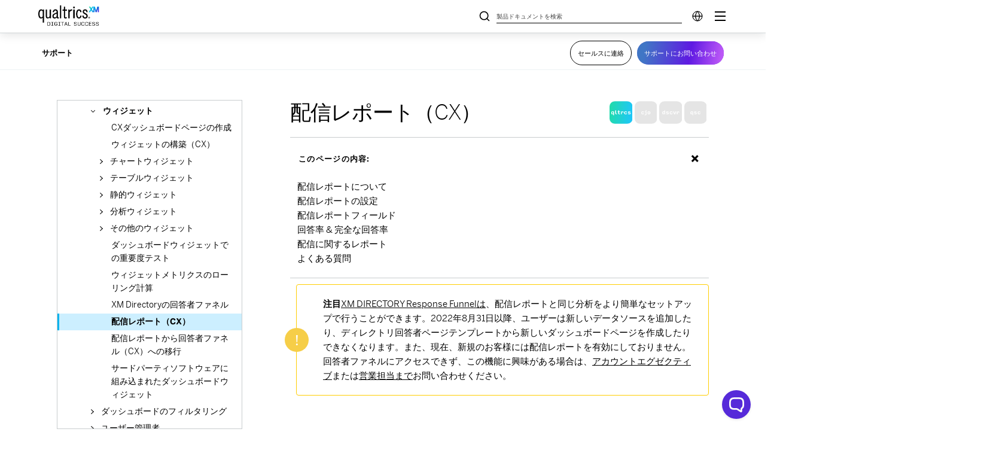

--- FILE ---
content_type: text/html; charset=utf-8
request_url: https://www.google.com/recaptcha/api2/anchor?ar=1&k=6LefQMMZAAAAAFJldb8tm2ekHbqq6Qb4HGTwtO6-&co=aHR0cHM6Ly93d3cucXVhbHRyaWNzLmNvbTo0NDM.&hl=en&v=PoyoqOPhxBO7pBk68S4YbpHZ&size=invisible&anchor-ms=20000&execute-ms=30000&cb=7idxc6129jqt
body_size: 48821
content:
<!DOCTYPE HTML><html dir="ltr" lang="en"><head><meta http-equiv="Content-Type" content="text/html; charset=UTF-8">
<meta http-equiv="X-UA-Compatible" content="IE=edge">
<title>reCAPTCHA</title>
<style type="text/css">
/* cyrillic-ext */
@font-face {
  font-family: 'Roboto';
  font-style: normal;
  font-weight: 400;
  font-stretch: 100%;
  src: url(//fonts.gstatic.com/s/roboto/v48/KFO7CnqEu92Fr1ME7kSn66aGLdTylUAMa3GUBHMdazTgWw.woff2) format('woff2');
  unicode-range: U+0460-052F, U+1C80-1C8A, U+20B4, U+2DE0-2DFF, U+A640-A69F, U+FE2E-FE2F;
}
/* cyrillic */
@font-face {
  font-family: 'Roboto';
  font-style: normal;
  font-weight: 400;
  font-stretch: 100%;
  src: url(//fonts.gstatic.com/s/roboto/v48/KFO7CnqEu92Fr1ME7kSn66aGLdTylUAMa3iUBHMdazTgWw.woff2) format('woff2');
  unicode-range: U+0301, U+0400-045F, U+0490-0491, U+04B0-04B1, U+2116;
}
/* greek-ext */
@font-face {
  font-family: 'Roboto';
  font-style: normal;
  font-weight: 400;
  font-stretch: 100%;
  src: url(//fonts.gstatic.com/s/roboto/v48/KFO7CnqEu92Fr1ME7kSn66aGLdTylUAMa3CUBHMdazTgWw.woff2) format('woff2');
  unicode-range: U+1F00-1FFF;
}
/* greek */
@font-face {
  font-family: 'Roboto';
  font-style: normal;
  font-weight: 400;
  font-stretch: 100%;
  src: url(//fonts.gstatic.com/s/roboto/v48/KFO7CnqEu92Fr1ME7kSn66aGLdTylUAMa3-UBHMdazTgWw.woff2) format('woff2');
  unicode-range: U+0370-0377, U+037A-037F, U+0384-038A, U+038C, U+038E-03A1, U+03A3-03FF;
}
/* math */
@font-face {
  font-family: 'Roboto';
  font-style: normal;
  font-weight: 400;
  font-stretch: 100%;
  src: url(//fonts.gstatic.com/s/roboto/v48/KFO7CnqEu92Fr1ME7kSn66aGLdTylUAMawCUBHMdazTgWw.woff2) format('woff2');
  unicode-range: U+0302-0303, U+0305, U+0307-0308, U+0310, U+0312, U+0315, U+031A, U+0326-0327, U+032C, U+032F-0330, U+0332-0333, U+0338, U+033A, U+0346, U+034D, U+0391-03A1, U+03A3-03A9, U+03B1-03C9, U+03D1, U+03D5-03D6, U+03F0-03F1, U+03F4-03F5, U+2016-2017, U+2034-2038, U+203C, U+2040, U+2043, U+2047, U+2050, U+2057, U+205F, U+2070-2071, U+2074-208E, U+2090-209C, U+20D0-20DC, U+20E1, U+20E5-20EF, U+2100-2112, U+2114-2115, U+2117-2121, U+2123-214F, U+2190, U+2192, U+2194-21AE, U+21B0-21E5, U+21F1-21F2, U+21F4-2211, U+2213-2214, U+2216-22FF, U+2308-230B, U+2310, U+2319, U+231C-2321, U+2336-237A, U+237C, U+2395, U+239B-23B7, U+23D0, U+23DC-23E1, U+2474-2475, U+25AF, U+25B3, U+25B7, U+25BD, U+25C1, U+25CA, U+25CC, U+25FB, U+266D-266F, U+27C0-27FF, U+2900-2AFF, U+2B0E-2B11, U+2B30-2B4C, U+2BFE, U+3030, U+FF5B, U+FF5D, U+1D400-1D7FF, U+1EE00-1EEFF;
}
/* symbols */
@font-face {
  font-family: 'Roboto';
  font-style: normal;
  font-weight: 400;
  font-stretch: 100%;
  src: url(//fonts.gstatic.com/s/roboto/v48/KFO7CnqEu92Fr1ME7kSn66aGLdTylUAMaxKUBHMdazTgWw.woff2) format('woff2');
  unicode-range: U+0001-000C, U+000E-001F, U+007F-009F, U+20DD-20E0, U+20E2-20E4, U+2150-218F, U+2190, U+2192, U+2194-2199, U+21AF, U+21E6-21F0, U+21F3, U+2218-2219, U+2299, U+22C4-22C6, U+2300-243F, U+2440-244A, U+2460-24FF, U+25A0-27BF, U+2800-28FF, U+2921-2922, U+2981, U+29BF, U+29EB, U+2B00-2BFF, U+4DC0-4DFF, U+FFF9-FFFB, U+10140-1018E, U+10190-1019C, U+101A0, U+101D0-101FD, U+102E0-102FB, U+10E60-10E7E, U+1D2C0-1D2D3, U+1D2E0-1D37F, U+1F000-1F0FF, U+1F100-1F1AD, U+1F1E6-1F1FF, U+1F30D-1F30F, U+1F315, U+1F31C, U+1F31E, U+1F320-1F32C, U+1F336, U+1F378, U+1F37D, U+1F382, U+1F393-1F39F, U+1F3A7-1F3A8, U+1F3AC-1F3AF, U+1F3C2, U+1F3C4-1F3C6, U+1F3CA-1F3CE, U+1F3D4-1F3E0, U+1F3ED, U+1F3F1-1F3F3, U+1F3F5-1F3F7, U+1F408, U+1F415, U+1F41F, U+1F426, U+1F43F, U+1F441-1F442, U+1F444, U+1F446-1F449, U+1F44C-1F44E, U+1F453, U+1F46A, U+1F47D, U+1F4A3, U+1F4B0, U+1F4B3, U+1F4B9, U+1F4BB, U+1F4BF, U+1F4C8-1F4CB, U+1F4D6, U+1F4DA, U+1F4DF, U+1F4E3-1F4E6, U+1F4EA-1F4ED, U+1F4F7, U+1F4F9-1F4FB, U+1F4FD-1F4FE, U+1F503, U+1F507-1F50B, U+1F50D, U+1F512-1F513, U+1F53E-1F54A, U+1F54F-1F5FA, U+1F610, U+1F650-1F67F, U+1F687, U+1F68D, U+1F691, U+1F694, U+1F698, U+1F6AD, U+1F6B2, U+1F6B9-1F6BA, U+1F6BC, U+1F6C6-1F6CF, U+1F6D3-1F6D7, U+1F6E0-1F6EA, U+1F6F0-1F6F3, U+1F6F7-1F6FC, U+1F700-1F7FF, U+1F800-1F80B, U+1F810-1F847, U+1F850-1F859, U+1F860-1F887, U+1F890-1F8AD, U+1F8B0-1F8BB, U+1F8C0-1F8C1, U+1F900-1F90B, U+1F93B, U+1F946, U+1F984, U+1F996, U+1F9E9, U+1FA00-1FA6F, U+1FA70-1FA7C, U+1FA80-1FA89, U+1FA8F-1FAC6, U+1FACE-1FADC, U+1FADF-1FAE9, U+1FAF0-1FAF8, U+1FB00-1FBFF;
}
/* vietnamese */
@font-face {
  font-family: 'Roboto';
  font-style: normal;
  font-weight: 400;
  font-stretch: 100%;
  src: url(//fonts.gstatic.com/s/roboto/v48/KFO7CnqEu92Fr1ME7kSn66aGLdTylUAMa3OUBHMdazTgWw.woff2) format('woff2');
  unicode-range: U+0102-0103, U+0110-0111, U+0128-0129, U+0168-0169, U+01A0-01A1, U+01AF-01B0, U+0300-0301, U+0303-0304, U+0308-0309, U+0323, U+0329, U+1EA0-1EF9, U+20AB;
}
/* latin-ext */
@font-face {
  font-family: 'Roboto';
  font-style: normal;
  font-weight: 400;
  font-stretch: 100%;
  src: url(//fonts.gstatic.com/s/roboto/v48/KFO7CnqEu92Fr1ME7kSn66aGLdTylUAMa3KUBHMdazTgWw.woff2) format('woff2');
  unicode-range: U+0100-02BA, U+02BD-02C5, U+02C7-02CC, U+02CE-02D7, U+02DD-02FF, U+0304, U+0308, U+0329, U+1D00-1DBF, U+1E00-1E9F, U+1EF2-1EFF, U+2020, U+20A0-20AB, U+20AD-20C0, U+2113, U+2C60-2C7F, U+A720-A7FF;
}
/* latin */
@font-face {
  font-family: 'Roboto';
  font-style: normal;
  font-weight: 400;
  font-stretch: 100%;
  src: url(//fonts.gstatic.com/s/roboto/v48/KFO7CnqEu92Fr1ME7kSn66aGLdTylUAMa3yUBHMdazQ.woff2) format('woff2');
  unicode-range: U+0000-00FF, U+0131, U+0152-0153, U+02BB-02BC, U+02C6, U+02DA, U+02DC, U+0304, U+0308, U+0329, U+2000-206F, U+20AC, U+2122, U+2191, U+2193, U+2212, U+2215, U+FEFF, U+FFFD;
}
/* cyrillic-ext */
@font-face {
  font-family: 'Roboto';
  font-style: normal;
  font-weight: 500;
  font-stretch: 100%;
  src: url(//fonts.gstatic.com/s/roboto/v48/KFO7CnqEu92Fr1ME7kSn66aGLdTylUAMa3GUBHMdazTgWw.woff2) format('woff2');
  unicode-range: U+0460-052F, U+1C80-1C8A, U+20B4, U+2DE0-2DFF, U+A640-A69F, U+FE2E-FE2F;
}
/* cyrillic */
@font-face {
  font-family: 'Roboto';
  font-style: normal;
  font-weight: 500;
  font-stretch: 100%;
  src: url(//fonts.gstatic.com/s/roboto/v48/KFO7CnqEu92Fr1ME7kSn66aGLdTylUAMa3iUBHMdazTgWw.woff2) format('woff2');
  unicode-range: U+0301, U+0400-045F, U+0490-0491, U+04B0-04B1, U+2116;
}
/* greek-ext */
@font-face {
  font-family: 'Roboto';
  font-style: normal;
  font-weight: 500;
  font-stretch: 100%;
  src: url(//fonts.gstatic.com/s/roboto/v48/KFO7CnqEu92Fr1ME7kSn66aGLdTylUAMa3CUBHMdazTgWw.woff2) format('woff2');
  unicode-range: U+1F00-1FFF;
}
/* greek */
@font-face {
  font-family: 'Roboto';
  font-style: normal;
  font-weight: 500;
  font-stretch: 100%;
  src: url(//fonts.gstatic.com/s/roboto/v48/KFO7CnqEu92Fr1ME7kSn66aGLdTylUAMa3-UBHMdazTgWw.woff2) format('woff2');
  unicode-range: U+0370-0377, U+037A-037F, U+0384-038A, U+038C, U+038E-03A1, U+03A3-03FF;
}
/* math */
@font-face {
  font-family: 'Roboto';
  font-style: normal;
  font-weight: 500;
  font-stretch: 100%;
  src: url(//fonts.gstatic.com/s/roboto/v48/KFO7CnqEu92Fr1ME7kSn66aGLdTylUAMawCUBHMdazTgWw.woff2) format('woff2');
  unicode-range: U+0302-0303, U+0305, U+0307-0308, U+0310, U+0312, U+0315, U+031A, U+0326-0327, U+032C, U+032F-0330, U+0332-0333, U+0338, U+033A, U+0346, U+034D, U+0391-03A1, U+03A3-03A9, U+03B1-03C9, U+03D1, U+03D5-03D6, U+03F0-03F1, U+03F4-03F5, U+2016-2017, U+2034-2038, U+203C, U+2040, U+2043, U+2047, U+2050, U+2057, U+205F, U+2070-2071, U+2074-208E, U+2090-209C, U+20D0-20DC, U+20E1, U+20E5-20EF, U+2100-2112, U+2114-2115, U+2117-2121, U+2123-214F, U+2190, U+2192, U+2194-21AE, U+21B0-21E5, U+21F1-21F2, U+21F4-2211, U+2213-2214, U+2216-22FF, U+2308-230B, U+2310, U+2319, U+231C-2321, U+2336-237A, U+237C, U+2395, U+239B-23B7, U+23D0, U+23DC-23E1, U+2474-2475, U+25AF, U+25B3, U+25B7, U+25BD, U+25C1, U+25CA, U+25CC, U+25FB, U+266D-266F, U+27C0-27FF, U+2900-2AFF, U+2B0E-2B11, U+2B30-2B4C, U+2BFE, U+3030, U+FF5B, U+FF5D, U+1D400-1D7FF, U+1EE00-1EEFF;
}
/* symbols */
@font-face {
  font-family: 'Roboto';
  font-style: normal;
  font-weight: 500;
  font-stretch: 100%;
  src: url(//fonts.gstatic.com/s/roboto/v48/KFO7CnqEu92Fr1ME7kSn66aGLdTylUAMaxKUBHMdazTgWw.woff2) format('woff2');
  unicode-range: U+0001-000C, U+000E-001F, U+007F-009F, U+20DD-20E0, U+20E2-20E4, U+2150-218F, U+2190, U+2192, U+2194-2199, U+21AF, U+21E6-21F0, U+21F3, U+2218-2219, U+2299, U+22C4-22C6, U+2300-243F, U+2440-244A, U+2460-24FF, U+25A0-27BF, U+2800-28FF, U+2921-2922, U+2981, U+29BF, U+29EB, U+2B00-2BFF, U+4DC0-4DFF, U+FFF9-FFFB, U+10140-1018E, U+10190-1019C, U+101A0, U+101D0-101FD, U+102E0-102FB, U+10E60-10E7E, U+1D2C0-1D2D3, U+1D2E0-1D37F, U+1F000-1F0FF, U+1F100-1F1AD, U+1F1E6-1F1FF, U+1F30D-1F30F, U+1F315, U+1F31C, U+1F31E, U+1F320-1F32C, U+1F336, U+1F378, U+1F37D, U+1F382, U+1F393-1F39F, U+1F3A7-1F3A8, U+1F3AC-1F3AF, U+1F3C2, U+1F3C4-1F3C6, U+1F3CA-1F3CE, U+1F3D4-1F3E0, U+1F3ED, U+1F3F1-1F3F3, U+1F3F5-1F3F7, U+1F408, U+1F415, U+1F41F, U+1F426, U+1F43F, U+1F441-1F442, U+1F444, U+1F446-1F449, U+1F44C-1F44E, U+1F453, U+1F46A, U+1F47D, U+1F4A3, U+1F4B0, U+1F4B3, U+1F4B9, U+1F4BB, U+1F4BF, U+1F4C8-1F4CB, U+1F4D6, U+1F4DA, U+1F4DF, U+1F4E3-1F4E6, U+1F4EA-1F4ED, U+1F4F7, U+1F4F9-1F4FB, U+1F4FD-1F4FE, U+1F503, U+1F507-1F50B, U+1F50D, U+1F512-1F513, U+1F53E-1F54A, U+1F54F-1F5FA, U+1F610, U+1F650-1F67F, U+1F687, U+1F68D, U+1F691, U+1F694, U+1F698, U+1F6AD, U+1F6B2, U+1F6B9-1F6BA, U+1F6BC, U+1F6C6-1F6CF, U+1F6D3-1F6D7, U+1F6E0-1F6EA, U+1F6F0-1F6F3, U+1F6F7-1F6FC, U+1F700-1F7FF, U+1F800-1F80B, U+1F810-1F847, U+1F850-1F859, U+1F860-1F887, U+1F890-1F8AD, U+1F8B0-1F8BB, U+1F8C0-1F8C1, U+1F900-1F90B, U+1F93B, U+1F946, U+1F984, U+1F996, U+1F9E9, U+1FA00-1FA6F, U+1FA70-1FA7C, U+1FA80-1FA89, U+1FA8F-1FAC6, U+1FACE-1FADC, U+1FADF-1FAE9, U+1FAF0-1FAF8, U+1FB00-1FBFF;
}
/* vietnamese */
@font-face {
  font-family: 'Roboto';
  font-style: normal;
  font-weight: 500;
  font-stretch: 100%;
  src: url(//fonts.gstatic.com/s/roboto/v48/KFO7CnqEu92Fr1ME7kSn66aGLdTylUAMa3OUBHMdazTgWw.woff2) format('woff2');
  unicode-range: U+0102-0103, U+0110-0111, U+0128-0129, U+0168-0169, U+01A0-01A1, U+01AF-01B0, U+0300-0301, U+0303-0304, U+0308-0309, U+0323, U+0329, U+1EA0-1EF9, U+20AB;
}
/* latin-ext */
@font-face {
  font-family: 'Roboto';
  font-style: normal;
  font-weight: 500;
  font-stretch: 100%;
  src: url(//fonts.gstatic.com/s/roboto/v48/KFO7CnqEu92Fr1ME7kSn66aGLdTylUAMa3KUBHMdazTgWw.woff2) format('woff2');
  unicode-range: U+0100-02BA, U+02BD-02C5, U+02C7-02CC, U+02CE-02D7, U+02DD-02FF, U+0304, U+0308, U+0329, U+1D00-1DBF, U+1E00-1E9F, U+1EF2-1EFF, U+2020, U+20A0-20AB, U+20AD-20C0, U+2113, U+2C60-2C7F, U+A720-A7FF;
}
/* latin */
@font-face {
  font-family: 'Roboto';
  font-style: normal;
  font-weight: 500;
  font-stretch: 100%;
  src: url(//fonts.gstatic.com/s/roboto/v48/KFO7CnqEu92Fr1ME7kSn66aGLdTylUAMa3yUBHMdazQ.woff2) format('woff2');
  unicode-range: U+0000-00FF, U+0131, U+0152-0153, U+02BB-02BC, U+02C6, U+02DA, U+02DC, U+0304, U+0308, U+0329, U+2000-206F, U+20AC, U+2122, U+2191, U+2193, U+2212, U+2215, U+FEFF, U+FFFD;
}
/* cyrillic-ext */
@font-face {
  font-family: 'Roboto';
  font-style: normal;
  font-weight: 900;
  font-stretch: 100%;
  src: url(//fonts.gstatic.com/s/roboto/v48/KFO7CnqEu92Fr1ME7kSn66aGLdTylUAMa3GUBHMdazTgWw.woff2) format('woff2');
  unicode-range: U+0460-052F, U+1C80-1C8A, U+20B4, U+2DE0-2DFF, U+A640-A69F, U+FE2E-FE2F;
}
/* cyrillic */
@font-face {
  font-family: 'Roboto';
  font-style: normal;
  font-weight: 900;
  font-stretch: 100%;
  src: url(//fonts.gstatic.com/s/roboto/v48/KFO7CnqEu92Fr1ME7kSn66aGLdTylUAMa3iUBHMdazTgWw.woff2) format('woff2');
  unicode-range: U+0301, U+0400-045F, U+0490-0491, U+04B0-04B1, U+2116;
}
/* greek-ext */
@font-face {
  font-family: 'Roboto';
  font-style: normal;
  font-weight: 900;
  font-stretch: 100%;
  src: url(//fonts.gstatic.com/s/roboto/v48/KFO7CnqEu92Fr1ME7kSn66aGLdTylUAMa3CUBHMdazTgWw.woff2) format('woff2');
  unicode-range: U+1F00-1FFF;
}
/* greek */
@font-face {
  font-family: 'Roboto';
  font-style: normal;
  font-weight: 900;
  font-stretch: 100%;
  src: url(//fonts.gstatic.com/s/roboto/v48/KFO7CnqEu92Fr1ME7kSn66aGLdTylUAMa3-UBHMdazTgWw.woff2) format('woff2');
  unicode-range: U+0370-0377, U+037A-037F, U+0384-038A, U+038C, U+038E-03A1, U+03A3-03FF;
}
/* math */
@font-face {
  font-family: 'Roboto';
  font-style: normal;
  font-weight: 900;
  font-stretch: 100%;
  src: url(//fonts.gstatic.com/s/roboto/v48/KFO7CnqEu92Fr1ME7kSn66aGLdTylUAMawCUBHMdazTgWw.woff2) format('woff2');
  unicode-range: U+0302-0303, U+0305, U+0307-0308, U+0310, U+0312, U+0315, U+031A, U+0326-0327, U+032C, U+032F-0330, U+0332-0333, U+0338, U+033A, U+0346, U+034D, U+0391-03A1, U+03A3-03A9, U+03B1-03C9, U+03D1, U+03D5-03D6, U+03F0-03F1, U+03F4-03F5, U+2016-2017, U+2034-2038, U+203C, U+2040, U+2043, U+2047, U+2050, U+2057, U+205F, U+2070-2071, U+2074-208E, U+2090-209C, U+20D0-20DC, U+20E1, U+20E5-20EF, U+2100-2112, U+2114-2115, U+2117-2121, U+2123-214F, U+2190, U+2192, U+2194-21AE, U+21B0-21E5, U+21F1-21F2, U+21F4-2211, U+2213-2214, U+2216-22FF, U+2308-230B, U+2310, U+2319, U+231C-2321, U+2336-237A, U+237C, U+2395, U+239B-23B7, U+23D0, U+23DC-23E1, U+2474-2475, U+25AF, U+25B3, U+25B7, U+25BD, U+25C1, U+25CA, U+25CC, U+25FB, U+266D-266F, U+27C0-27FF, U+2900-2AFF, U+2B0E-2B11, U+2B30-2B4C, U+2BFE, U+3030, U+FF5B, U+FF5D, U+1D400-1D7FF, U+1EE00-1EEFF;
}
/* symbols */
@font-face {
  font-family: 'Roboto';
  font-style: normal;
  font-weight: 900;
  font-stretch: 100%;
  src: url(//fonts.gstatic.com/s/roboto/v48/KFO7CnqEu92Fr1ME7kSn66aGLdTylUAMaxKUBHMdazTgWw.woff2) format('woff2');
  unicode-range: U+0001-000C, U+000E-001F, U+007F-009F, U+20DD-20E0, U+20E2-20E4, U+2150-218F, U+2190, U+2192, U+2194-2199, U+21AF, U+21E6-21F0, U+21F3, U+2218-2219, U+2299, U+22C4-22C6, U+2300-243F, U+2440-244A, U+2460-24FF, U+25A0-27BF, U+2800-28FF, U+2921-2922, U+2981, U+29BF, U+29EB, U+2B00-2BFF, U+4DC0-4DFF, U+FFF9-FFFB, U+10140-1018E, U+10190-1019C, U+101A0, U+101D0-101FD, U+102E0-102FB, U+10E60-10E7E, U+1D2C0-1D2D3, U+1D2E0-1D37F, U+1F000-1F0FF, U+1F100-1F1AD, U+1F1E6-1F1FF, U+1F30D-1F30F, U+1F315, U+1F31C, U+1F31E, U+1F320-1F32C, U+1F336, U+1F378, U+1F37D, U+1F382, U+1F393-1F39F, U+1F3A7-1F3A8, U+1F3AC-1F3AF, U+1F3C2, U+1F3C4-1F3C6, U+1F3CA-1F3CE, U+1F3D4-1F3E0, U+1F3ED, U+1F3F1-1F3F3, U+1F3F5-1F3F7, U+1F408, U+1F415, U+1F41F, U+1F426, U+1F43F, U+1F441-1F442, U+1F444, U+1F446-1F449, U+1F44C-1F44E, U+1F453, U+1F46A, U+1F47D, U+1F4A3, U+1F4B0, U+1F4B3, U+1F4B9, U+1F4BB, U+1F4BF, U+1F4C8-1F4CB, U+1F4D6, U+1F4DA, U+1F4DF, U+1F4E3-1F4E6, U+1F4EA-1F4ED, U+1F4F7, U+1F4F9-1F4FB, U+1F4FD-1F4FE, U+1F503, U+1F507-1F50B, U+1F50D, U+1F512-1F513, U+1F53E-1F54A, U+1F54F-1F5FA, U+1F610, U+1F650-1F67F, U+1F687, U+1F68D, U+1F691, U+1F694, U+1F698, U+1F6AD, U+1F6B2, U+1F6B9-1F6BA, U+1F6BC, U+1F6C6-1F6CF, U+1F6D3-1F6D7, U+1F6E0-1F6EA, U+1F6F0-1F6F3, U+1F6F7-1F6FC, U+1F700-1F7FF, U+1F800-1F80B, U+1F810-1F847, U+1F850-1F859, U+1F860-1F887, U+1F890-1F8AD, U+1F8B0-1F8BB, U+1F8C0-1F8C1, U+1F900-1F90B, U+1F93B, U+1F946, U+1F984, U+1F996, U+1F9E9, U+1FA00-1FA6F, U+1FA70-1FA7C, U+1FA80-1FA89, U+1FA8F-1FAC6, U+1FACE-1FADC, U+1FADF-1FAE9, U+1FAF0-1FAF8, U+1FB00-1FBFF;
}
/* vietnamese */
@font-face {
  font-family: 'Roboto';
  font-style: normal;
  font-weight: 900;
  font-stretch: 100%;
  src: url(//fonts.gstatic.com/s/roboto/v48/KFO7CnqEu92Fr1ME7kSn66aGLdTylUAMa3OUBHMdazTgWw.woff2) format('woff2');
  unicode-range: U+0102-0103, U+0110-0111, U+0128-0129, U+0168-0169, U+01A0-01A1, U+01AF-01B0, U+0300-0301, U+0303-0304, U+0308-0309, U+0323, U+0329, U+1EA0-1EF9, U+20AB;
}
/* latin-ext */
@font-face {
  font-family: 'Roboto';
  font-style: normal;
  font-weight: 900;
  font-stretch: 100%;
  src: url(//fonts.gstatic.com/s/roboto/v48/KFO7CnqEu92Fr1ME7kSn66aGLdTylUAMa3KUBHMdazTgWw.woff2) format('woff2');
  unicode-range: U+0100-02BA, U+02BD-02C5, U+02C7-02CC, U+02CE-02D7, U+02DD-02FF, U+0304, U+0308, U+0329, U+1D00-1DBF, U+1E00-1E9F, U+1EF2-1EFF, U+2020, U+20A0-20AB, U+20AD-20C0, U+2113, U+2C60-2C7F, U+A720-A7FF;
}
/* latin */
@font-face {
  font-family: 'Roboto';
  font-style: normal;
  font-weight: 900;
  font-stretch: 100%;
  src: url(//fonts.gstatic.com/s/roboto/v48/KFO7CnqEu92Fr1ME7kSn66aGLdTylUAMa3yUBHMdazQ.woff2) format('woff2');
  unicode-range: U+0000-00FF, U+0131, U+0152-0153, U+02BB-02BC, U+02C6, U+02DA, U+02DC, U+0304, U+0308, U+0329, U+2000-206F, U+20AC, U+2122, U+2191, U+2193, U+2212, U+2215, U+FEFF, U+FFFD;
}

</style>
<link rel="stylesheet" type="text/css" href="https://www.gstatic.com/recaptcha/releases/PoyoqOPhxBO7pBk68S4YbpHZ/styles__ltr.css">
<script nonce="dep2K8nLti4F4Jiwzo2i4g" type="text/javascript">window['__recaptcha_api'] = 'https://www.google.com/recaptcha/api2/';</script>
<script type="text/javascript" src="https://www.gstatic.com/recaptcha/releases/PoyoqOPhxBO7pBk68S4YbpHZ/recaptcha__en.js" nonce="dep2K8nLti4F4Jiwzo2i4g">
      
    </script></head>
<body><div id="rc-anchor-alert" class="rc-anchor-alert"></div>
<input type="hidden" id="recaptcha-token" value="[base64]">
<script type="text/javascript" nonce="dep2K8nLti4F4Jiwzo2i4g">
      recaptcha.anchor.Main.init("[\x22ainput\x22,[\x22bgdata\x22,\x22\x22,\[base64]/[base64]/[base64]/[base64]/[base64]/UltsKytdPUU6KEU8MjA0OD9SW2wrK109RT4+NnwxOTI6KChFJjY0NTEyKT09NTUyOTYmJk0rMTxjLmxlbmd0aCYmKGMuY2hhckNvZGVBdChNKzEpJjY0NTEyKT09NTYzMjA/[base64]/[base64]/[base64]/[base64]/[base64]/[base64]/[base64]\x22,\[base64]\x22,\x22bsKSw6bCtAVJFVHCsTgswqBtw7TDq8OjfiRhwrzCp1lxw6jCl8OwD8OlQMK/[base64]/[base64]/DhyzCgsOHw6sPw4Fjw5hlYnpCIsKlLg7CgsK5Z8O4HV1dYTXDjnV/wr3DkVNXFsKVw5BUwq5Tw40Qwqdad39YHcO1acOdw5hwwpltw6rDpcK1AMKNwodNOggAccKBwr1zNzYmZC8DwozDicOxK8KsNcOlKizChxvCu8OeDcKFDV1xw4TDjMOuS8OawootPcKlI3DCuMOkw43ClWnCiwxFw6/CtsOQw68qXFN2PcKaGQnCnCbCikURwqPDt8O3w5jDgjzDpyB6JgVHecKfwqstEcOBw71RwqBTKcKPwrTDmMOvw5oMw5/CgQp3MgvCpcOAw5JBXcKEw5DDhMKDw5TCogo/[base64]/CmMKoKMKxwpcSw5ZGwozCgsKICsOzVGrCqsK2w6jChB/CuWTDncK9w5BINsObdUspVcKCA8K2OMOkGGAYMMKOw480GHDCocKGQMO5w5Ujwr4KQntRw6ppwrHDk8KYX8KFwoQmw7XDmcKnwoLCiUl+bsKYwp/DiWfDr8O/w7U6wqldw43Cm8O/w6PCkzY9w4xbw4Blw73ClCrDqUoVbVNjO8Kxwr0XQ8Oow5nDk2PDqMOXw69rY8OOWV/CksKEIjoZYA82wpV7w4YYTxPDlcOrTHvDgsK2GHAewr9GJ8Opw6bCqAjCiWnCpynDscKIw5zCrsOdYsK1YlrDmVhiw55XQcOdw7g/w4dXVMOZOAHDlcKzTsKHw7DDoMO9AFkUJcOiwqHDvncvwoHCmUDDmsO5Z8OwSQvDlCfCpgDCjMOEdU/Dkl9owqxfDBlcOcKEwrg4OcKVwqLCuHHClC7DlsK7wqbCpTMow7DCuCcnN8ODwpLDiTLChCUvw4/CiUQ2woXCnMKeScOMbcKNw6/CpVw9WTXDpHR5wrVxYyHCnAgMwo/Cm8K4bksMwoNjwp5gwqAyw54wNcOcdMKVwrI+woUwRCzDtDk7BcOBwonCtBZ0wrc8wr3DsMOcAMKDN8OIHk4mwqcjwqjCpcOKecK/AmBoLMKRH2bDqmPDiTzDjcKmYsKHw6EBFcKLw5fCjUJDwq7ChsOiNcO8wq7DolbDr1JTw708w4xkw6Bjwqc8wqJoDMOwFcOcwr/DjMK6OMKvAGLDnjNlAcOewqfDkMKiwqF0TMKdLMOoworCu8OFaVACwpfDjVfDgsO/[base64]/aMKfwpEYw5xSIDUrX2wdw77DtW3Dp0h9wr3Cg8OYYgcHEzXDkcK+NTRSKsKTIB/CqcKrJCgmwpBSwpnCosOvd03CqBLDgcKwwrvCqsKbFS/DmUvDk2nCsMOpOnfDsCMrCzrCjygzw6fDqMOPXTvDmBANw7XCtMKsw6HCp8K6YFFudiUHL8K5wpFFJsOqFWxXw6wFw6/CrwrDssO/w5s9FExpwo5Zw4ptw5LDpT3CmcOBw4wVwpwEw7jDpExfNWHDhzrCm251JCU0DMKuw7stXsOMw6LCn8KvMMOawq3CksOoNRxMWAPDlMOuw6E/TDTDn3keDCIiGMOwBhjCncOxwqsWTGRnfSvDvsO8BcKhHsKRwrjDl8O/[base64]/CjScqw7Q3H8KBQ8OqcXXCql1YwrZ2IHHDuizCgMO1w6DCrARuCxLDqyxNUsO4wpx6CRlIVktOZX9rL2/Co1rCicKvLhXDoBHDnTjCpRnDpQHDixLCmRjDpcOrIsKFEW/[base64]/Do8KRKMOzwokYw7nDtcOgwrTDpMO0wqrDrMOmNAc5aSADw5dBNMOhIsK+Sg9SchR+w7/CgsO8wpd+wrrDthYHwpMww77CtjXDl1JkwpPDv1PDnMKAWjJHRDjCscKvUMO4wqknWMKYwrHDuxXCuMKyHcOhGiXDqickwpHDqi3ComUmQcONw7LDgCHCgMKvesKIVC8DT8KzwrsaIjXDmj/Cvy8yMsOITsOMwq/DjBrDlsO6RDzDiynCtEIiYsKewoXCnlvCgBbCiF/DjkLDiDDCnwIxIzvCr8O6GMOnw5jDhcOFQRxAwrDDusOvw7c6akpOF8KUwrBMEcOTw41rw77CosKvJHgmwpfDoAQPw6fDnlRqwo0SwrlwbGvCsMO5w7bCt8OUdiHCvELCuMKTNcO5wqVkQ3TDlFHDulMsMMO8wrZRS8KNaxvCrl/[base64]/wqFcwq3Dl8KLw7FIwrNNT0vCucKGwr5Bwq1pwr9oNcOtM8Kdw4zCkMKLw483NUvDjsOMw5vCu1/DjMKCw7zCrMOJwoU+dcO1SMK2Q8KoWsKLwo4LaMOqWS5yw7jDvDsdw4YVw73DtBDDpsKXU8OYNmDDt8Kbw6DDiFRrwrYcaS01w4BFecK6M8KZw4VNBgJiwqV/OQ3Dp0U/X8OJfzgIXMKHw6/ClwJUQsKjDsKHSsOGGRTDsEnDs8ObwobCmsKewrfCoMOdUcKyw71fTsKRwq1+wrnCs3hIwopMwq/DqRLCt3gNJ8OIV8ORFRQwwpUEe8ObGsOnKll+CHHCvibDqk/CjRfDncOJQ8OtwrvDoiN9wqEjb8OMIQ7CvsOSw7xQfBFNw60Aw4poMcO3wpc4FmrDmRYTwq5NwqweemAbw6fDpsKIf1/[base64]/wpjDrgPCsH5dwqxYHhXDuMK0H2NCKD3DncKVwqkDOcOVw4nCqMOOwpjCkis1W3/CuMO4wr/[base64]/[base64]/w7PCo8K1ZArClD7Dv0pnw6PCicO0woBTwr3CkFvDvn3DghRASX9BAsKQTMO8fsODw6MCwoEoLlvDkHlrw7UqKgbDkMKnwoobXMKxwr9BPR9swp0Rw7Y4U8OwRTHDnnMUTsOKIiQTasKGwphOw5vDnsOyZCnDlyDCjg/Du8ONbQTCiMOSwqHDvWPCpsOlwp3DvTddw4DCmsOaZgN8wpAZw4kuKxnDnlx1OcKGwr5uw4nCoA5jwoVLJcOAQMKwwr7DkcKfwqLDp0gjwrRxwr7CjsOwwoTDuGDDgsOuDcKqwqLDvCtNP0YnEBbCkcKgwoRow4YAwq48b8KuLcKowqDDiiDCuSE/w5J7G3vDp8KgwqdgbEJRBcKGwpQwW8OdVGdPw5UwwqR1JQ3ChcO/[base64]/[base64]/DhsKuw6hww7PDvcObw69uwrduw5fCpiY3esKpTmRswprDgMOJwpVXw5t+w4PDozxTHcKtDsOaBUEhL2p0OCwOXQ/DsznDliLCmsKhwrQBwp7DpsO/[base64]/DlsKGNMKmw7XDrF3CmMOdc8Kjwr0lHAXDgsOCGMOtwrVDwqFMw4cZGMK9ekVWwr5lw7IEO8KUw7vDom8pV8O2fQhJw4PDrMOcw4Yyw6UhwrwOwrHDqsKnasOxFMKswr5cwo/[base64]/w6PCncK+bcO5w7fDjMKqwpvDpwUeF8Kbw5PDt8KPw4F/[base64]/Dh8Ouw55Kw7x1BMO/[base64]/DgcOLbhIoBsOewpICw4vCty4fEsOJGzzDgMOHJ8OxXcOEw78Sw5ZidsKGJsKXV8KQw7HDk8Kvw43CmcOLJC/DkMODwpsmwpvDtllCw6R5wrTDvwcbwp3CuFRIwoLDssOOEi48SMKBwrlGDX/DlVnDpMKrwrcQwq3CmHzCscKaw4ZQZ1gCwpkYwrvCgsK3WcK/w5fDgcKUw4oQw7LCqsOhwrETCcKjwos3w47DjSFYDhs+w73DnHQFw5vCkcK1AMOSwotYJMO5csKkwrAfwrjDnsOEwpXDixLDpRTDozbDshHCmcKBeWDDqcOZw4tPOEjDijvCq17DoQ/DjA0pwqzCmcK/[base64]/DocKzV00ZwqlHMMOcwoXDjsOww4FmAWdPwpFyZ8KuNDvDncKZwo4nw5HDnsOBP8K5DsOPc8OUDMKTw6HDu8K/woLDnTLCvMOrUMOWwqQOWXbDoSbCicO/w6bCicObw4DCh0TCqMOqwr0LcsKnbcK3bX8Nw5Vkw51fQHwsLsOzfznDpRXCksOuVCrCjD/Ds0Y/D8OXwqfCjsKEw4YWw6JMw5x4cMKzdcKcFcO9w5AuXMOAw4VKAhTCkMKiUsKKwrfCu8ObK8KQACfCs3lGwpozZ3vCqnEfNMOZw7jDqTnDkzBfCsO2QWDCrgHCsMORQcONwoDDo1UFPsOnBcKZwqYqw4bCpl7DnzcBw6nDtcK4WMOAJsOPw405w4hsf8OgPw49w5MfKD/DncKSw50LEcO/wrrCh0BkCsODwrbDosOnw5nDhXQyc8KOL8Kkwo85e2Aww4U7wpjDtMKowq46cz/[base64]/Cm8OuVcOUc8Ohw77Cu8O/FcK2woPDqMOpwpJAVmdWw5/DkMKtwrcWJMOAKsOlw4xpJ8Kzwplnw4zCgcOCRcOLw5zCt8K1VUbDpAHDqMKAw4PCjMKwZ3tAKcKSesK0wrU4wqwYEGUQCzBuwpDCkFPCn8K3XFLDq0XDhBA6RkPCpx0TX8OBQMOTBj7Dq0XDmcO7wq1/wpxQISTCvMOuw6gVDSfCgwTDhSkkPsO+wobDk0t5wqTDmMOgIgM8w5nCiMKmaXHDujRWw5JeccKUecKTw5DDgF7DsMKiwqzCpsK3wqV/UsO0woHDqTo2w5/[base64]/[base64]/[base64]/[base64]/[base64]/DscKlZUQAWcO2w58cFncdwol8w5UoK0o8w4DCjgjDtlQ2QsKLdzHCksO7EnZgNVvDg8OiwrrCuyYhfMOBwqvCghFeVlfDiC7DpV84wp1PJMKbw4vCq8KOBGUqw6DCsg7CojZWwrUJw7/CmmcWYDc6wpbCjsKvJsKkPDrCkXbDkcKowoDDlEVfVcKUem/DkCbCmcOuw6JOXTbCr8K3WwAILSHDtcOkwqZCw6LDicOHw6rCn8O9woHCgDHCvWEQGHVtw6nCoMOjKTHDncOMwqliwobDoMOdwqTCpMOUw5rChcO5wpPCicKHO8OSTcKRw4/CpHFAwq3CvQkzJcOjTC1lFcOiw5B6wqxmw7HDrMOXH0xCwpsPRsKKwrpQw7DDsjXCi3jDtnIQwrnDm1ozw5cLaEbCsF3CpsOyEcOcZxITfMKdR8KuLEHDjhrCpMKVVg3Ds8OjwoDCpyIVeMOmb8Oxw4QbYcOyw5/CrhEtw6LCk8OOeh/Dog3CpcKvw6XDlkTDqlQ9S8K2DSDDkVzCnMOTw4cmRsKBSz04XcOhw4vCljTDt8KwLcO2w43CrsKqwqsmbDHCgWTDnTAewrBbwpbCk8KTw7PCvMOtwovDiAQtccKaVxcPKmLCulh9wrDDk23CgnTClsOgwqhkw6UsEsKcJ8O3QsKHw6RUZxPDicKsw4BVQ8ONUh/[base64]/Cn8OOYixuLMORwpXChMOdw6rCpi04GsOmK8KeUS0UekLCgH02w73CssOxwpPDhsK+wpPDhMK4wpEywonDsRw3w759HzZhf8KNw7PCgBrCug7CjRVBw6nDkcO0NWHDvXhLUwrCvk/CvhMYwqU1wp3CnsOQw7nCqQ/[base64]/eMKrYFgdw4EGwoQJw6J2YMOtw6/CsQfDusO8w4bCi8Ksw5PDiMKEw7fCk8Kjw6jCnUhHaFlwLsKuwqwcSmbCowHCvR/[base64]/CiEzDp0/[base64]/[base64]/Ch8OsY8OpwrpoCwcuwonCs8OCw7cbw7nCnsKxJwjDjgDCtEjCrMKrZcOEwpVww7JEw6Now6UJwpglw4LDm8KES8OWwqvDg8K0ecK8ZsKfEcKlVsO/[base64]/CjsOEOy3DhV/Ci8KJFC3CocKpw7vDqUUqwpwvw7ocEMKuF1gROXZHw7tdw6DCqwUFEsOEEsKXKMOuw7nCmsO/[base64]/[base64]/[base64]/MMO8OgjCjHTCmcKOw6bCicOfVWjDlMOTSnPDvSwJScKTw7LDr8KEwoksKXlYdm/CgMKBwqIaYsO9BX3DhcKhcmzCocO5w6NIE8KeAcKGc8KFZMK/wrtAwqjCmCwaw6Fjw5bDnApmwqHCtiAzwovDr3ViU8OVwqpcw7XDixLCul4fw77Cp8K8w7TDn8Kgw7pfX1V/[base64]/wqIEw4rClsOsb8OLwpNlOMKdPsKPSllcw7XDnyHCqcO+wpDCrC7DqAvDpC1IeT4qbisYV8O0wp5iwpJgARMjw5nCvR1vw73DmmJEwqgvIUnDj2pQw5jClcKCw61HDV/[base64]/Du3cuw6kWw6zDjCnCsyYXw4HChUJLCW83VUbDiiMDNMOmTnnDtsO9WcO8wrl/NMKjwrXDk8Otw7bCkEjChm41YTc+JCo6wr3DuRN9ejTCvU4HwqbCuMOsw4hJTsOpwrXDkRscKsKfQ2zCjj/Cs3gfwqHCnMK+Axxtw5fDqRDDo8KPE8OAwodIwrMzwoszf8OJNcKaw7jDisKLPCh/w7bDksKpw7lPKsOGw4nDjAXClsO6wrlOw5DDuMONwo/Cs8K6wpDDu8Kxw6wKwo7Dn8OHM0QCEcOlwpzDjsOmwooSNDVuw7hSfB7Cmi7DqMO+w67CgcKVTMKdbAXDuGUNwo14w5lwwo3Ck2XDo8OxfCjDgmDDrsKiwp/DiBnDgGfDuMO2w6ViLQjCkk9owrVYw5Ngw5VPNsOyUjNYwqHDn8K+w4XCu3/DkULDpj3Crm/CtQFcecOjK2JmIcKqwqHDiSMbw6zDugjDqcK5M8K6LAbDnMK3w6HCoCLDiAR/w5nCmxpQRklVwoJVEsO1KMKcw6vCh3vCmGvCrsKjTcKyCgwNZTQzw4vDu8Kzw63CpX9gRC/DlBYWMcOHcgR+fwLDqWPDiTwHwpk/wo00UMKzwqJgwpYpwptbXMOdeW41HS/Cv2vCrS8WXiMgWxfDpMKxw4w6w4/DjcOrwotwwqzCssKMMQRYwo/CuRPCs2lJdsOxVsOYwofCiMKsw7zCt8K5dWjDiMK5R3jDvjFwTkRLwoFXwqQ7w4XChcKJw6/[base64]/PsKRw77DnWIaYEZuQMKpUsKIDcKDwozCrsO2w4Eiw45uw6vClysnwrPCkkXDh13CpUPCpEZ1w73ChMKqAcKGwptBbQUBwofDk8OpDXbCnHRNwpYSw7RnD8KcfRIhQ8KsLD/DhgZ9w64NwoPDlcOGcsKcC8Krwo5fw47ChMOnScKpVMKTbcKmFUQ4wpfCusKvMhnCnVvDrMKLd1UEMhIRAB3CoMORJ8Otw7V/PMKcw4JoN3LDrSPCgHrChUHDqsKwZBTDuMOnHMKCw7ovSsKvJRvClsKhHhoTCsKKOihxw6poAsKfZRvCisO1wqnDhytrRcKIRhUhwoUow7DCicKEM8KoRsOww5t3wovDksKxwr/DoWU9BcKrw7hqwrnCt0Ymw4nCiAzClsKJw50jwpnDmVTCrhllwoBXEMKsw63Cqn3DucKMwo/[base64]/Dg2DDmcOBSk1Dw6E5UGFGwrrCjMOLw4gYwrAow5BAwqbDjzUSU1DCgkAEbsKTEsK2wr7Dox3CljfCpxcAUcKwwrhsBiTCksOAwrfCrxPCusO/w6LDlkFsICbCgh3DgMKawrJ6w5fDsUxvwq7CuVQnw4LDtnwwMcKDdMKkLsK6wolyw6vCusO3DGDDrzHDvCrDlWjDqUXDgD3Cu1TDrsOvBsORM8KKR8OZfwbCm2V3wp3Cn2t1Nmg3FS/[base64]/Dl8OfwqTDjMOBO8Klw7fDjcKjw6I9A8OkM8OHw4snwqZtw6pBwq5ywqvDqcOyw7nDuV1hW8KfNcKhw41Lwo/Cv8Ogw4kbXCtAw6LDqHZ4AgbCm0QED8K1w5M3wo7CmzZywqHDvg3DqcORwojDi8OVw4nDpsKIwotRYsO7ITzCmMO1FcKucMKJwr8fw6zDs3E7w7bDtnRqw7LDgXN/Ww3Dlk3DsMK5wqHDrcOuw4BBDnBew4TCisKGScKww7BFwr/CuMONw7jDsMKuMMKlw5HClVglw64HXwsCw6UofsOxXyIPw7I2wrjCgG4/w7nCp8KRGiEoYS7DvhDCusO3w7/CkMK2wrJjOW1/wqbDsgfCvMKMf099wpjCvMKfw6cGaQQVw6LCmnXCjcKNwrMwTsKvHMK5wr7DqHzCrMOAwoVWwoQ+HMOTwpgcVcK0w4jCssK7w5PDrnnDncOYwq5OwqNGwqMzdMOfw7orwrTCmDpcHWbDnMKPw5wuQTsCw4fDgkLCgsK9w7saw7DCujnDtFw/V3HDimfDpWMnbm3DkiLCiMOFwofCnsKpw6gJSMO8YMOiw4zDinzCkUnDmAjDgRzDrFzCtMOow41awo1xw6JVYyfChMOzwp3DvcKiw77Cv3/CnMKww7dXIwUYwoI7w6cNUB/CosOLw7ACw65VKwrDjcKVfsO5QkA+wrJ/MVLCgsKlwoXDusOmVH3DgiXCmMKpJ8KlIcKgwpHCosOMKR98w6DClcOIK8KNOmjDqWbCg8KMw7olGDDDmTnCksKvw6PDk0J8aMKSw68Tw6wGwpMXQQV0Pgw6wp/DqT8oA8KIwqJhwqFmwqrCnsKcw4/CpllvwpxPwrg8YVBXwpxcwoY6w7zDsgs/w7/CtsOCw51zdMOtfcOXwpcIwrnChAXDssOow7fDtcK7w6oIeMO9w5cAc8OBw7bDnsKTwoJzR8KVwpZcwpnCnSzCosK4wp5BBMKlf11SwpfCm8KDJ8KxekVJfMOrw4xpVMKSXcKvw4skKRAWQsK/[base64]/DtmtScVrDiBpfAMOaTWnCtQTDqHLCgMOvWcOOw57DnsO3WcOaKBnCrsOpwqkmwrAze8OnwqPDhjjCkcKJNQ53woZCw67CmQTDtg7CgR05w6ZEGRnCicOjwprDisONf8O6w6DDpS/DjgEpa13Ciz0RRk9Wwp7ChsO6CsK4w70lw7nCpF/[base64]/DpsO/[base64]/CjMKDw4rDuBvCpsK8Sg3DhzHDuMONwoV9wqwJQCTCnsKwGgVjYkFiLB/DhF80w4zDjsOfCsKEVMK/Yxsvw4QGwpDDp8ONwpJTE8OPwrRxeMOCw4oRw4gJJm86w5PClcOJwrnCo8KtOsO5woobwqPCvMOjw6lywowdwovDpFMVZS7DscKBecKLwptbb8O5EMOoQi/DucK3NU8Awr3CtMKDYMKhNkvDtxbDqcKrccKjAMOlVcO2wowiwq3DjGlWw4U6SsOQw5/DmsO+VC04w5LCpsK4b8K2WR4/woVCSMOfw4YpXcOwbcOCwohLwrjCsXwffcKFEcKMD2jDksO6WsOQw5jCjABPMXAbDXU0RC8Yw6rDiQF7c8KNw6HDkMOVw4PDgMO9ScOEwofDgcOCw57DgwxDUcOXNxzDrcO/w44Sw77DmMONOsOCQSvDh0vCsm9ww7/Cp8Kmw7pXG348eMOtK1bCu8OSwrbDuGZLKcOVaADCjW5Zw4PCgMKUVzLDjlx9w5bCvCvCmRpXBGnCokkuFSsLMsKWw43DmSvDicKyfWZCwoZEwpvDoW4OAcKhOwLDp3ZFw6nCsnQRQcOLw7/ChCFULjLCtMKeTzQIcgHCj2RNwr9sw5MwI21Fw6Y+A8OBdMO+IisDK3t+w6TDh8KGU0DDpyAiaSTCsHlnWMO8CMKbwpFHXlk3w5UCw5rCsyLCg8KRwpVXdEzDg8KEUVDCgyIlw5t+AT5zKzdfwq7DtsOYw7nCisKkw7vDsF/CvHpCAcOmwr9rScKMEnjDom53wq7Dr8KXwrPDksOTwq/DhSzCjQfDh8OtwrMSwo/CiMOYU2JWTsKAw5PDim/CiQ7ClRrDrsKbMQ5jHUAZSnBFw7k/w6t5wqHDgcKbw5Jtw5bDsEbDlnLDiW1rDcKsFg1ZIMKOFMKDwqjDmMKbN29Tw6HDu8K3wqlZw4/DjcKeQXjDksKuQj7Duk0RwqArRMKnXWpew6Iqwotfw63Dux/[base64]/ChsOCBcK+w57Dl8O0WjXDuSbDo8OkwpI0bQ05w40jwrtow5TCknbDkg4qJ8KAaCBRwrLCkjLCmcK0LMKmDcOXAcK/w47DlMKpw797TW1yw4/DnsKww6rDn8KGw5oFSsKresKCw5t5woXDnV/[base64]/[base64]/Cl8OqeMK7MQZIw6bDocOgw5XCuytPw4/CnsKbw5I5C8OLE8OYCMO/c1JUQcO9wpjCvA4yOMOYXnktQAjCpkTDlcKjO1tsw6nDolV2wpZgOAvDky9wwovDhTjCq0oYfV9qw5TCkVtcYsObwqcWwr7Dpzkbw4/[base64]/CuMOmQ8O5JcOpwpM5wo15LsORw5XDkcOSPcOsBTbDg2LCpMOtw6hVwr92wooqw6fClAPCrmPCrWTCsx7DksKOU8OHwqXDt8OxwrvDnsKHw4PDok0hI8K4d2vDqDY3w5zCqmhZw6N7OlfCvTDCoXfCocOIJsOpI8O/dMOGQAtbJVM7wrNzC8K/[base64]/DqcOXUcObwqsYwr/[base64]/DsUbDucO0w6gJwoDDjMKfwrEdwqY8w47Cul/Cr8KkdwfDnV/[base64]/CsVBzacKIThDDmko2HXFZLcO5JkQ3ZlDDilHDi0LDv8KSw5/[base64]/Cm03CvXpjYi/[base64]/[base64]/[base64]/Cr3DCm8K2IMKFeT/DhcK8K8KBOcO6w4bDogxsWAnDsn9rw7p8wonCssKrQcK/EcONP8OPw5fDpsOfwo5zw4gKw6vDr1jCkBskf0p9wpkQw7HDjk1UXn9sTSF8w7Yyd35KLcOYwonCoTvCkAEQNsOjw4Nxw7wLwqHDl8K1wpAPCl7DpMKsAl3Ckkc+w5hRwq/CosKDfcK0w7Nbwo/Ch39nEsOWw5fDoG/[base64]/CvcO0wqbDkEsPFcOYw4rDksKwfiPCuihSwovDusONEsKHIkplw5/DuyAZZyQaw64SwpsfEMOhDsKDKB/[base64]/wo/Dj8ODw6kxKEFzTMK0w4wyYMKsBjHColzDs3oydsO8w4bDk1EbTkIIwrzCg1wswr7DilsYRF4BAcO1WHNbw4XDr0/Cl8KvPcKIw5nCnXtuwqdvZFUrXj7Cg8Oaw5VEwp7DhMOFfXtTcsKdRyTCjEjDm8OVb158PUHCpMK0HDJ0JTshwrk/w7fDjjHDqMOcW8OlPW7CrMKaJRLClsObPzBuw7LCt2bCk8OIw47Do8K8wooQw7TDk8OIejnDn0jDvEkswqQqwrPCsDcTw43CoR/Cuj9Cw6rDuBgZdcOxw4/CigLDsmZbw7wPw4vCqMKyw7pgETlQH8KtPsK8KMOKw6JHw63Ci8KUw5QbDSEwEsKTJCkIP00VwrbCiC3CuB8WdDQlw6TCuRRhw6LCn1NIw4nDngfDk8OQBMKiKQ1JwozCqsOgwrbCkcK+wr/DqMK3wr7DtsK5wrbDsFnDoEkGw6BGwrTDsB3DgMKpAEwwRBQww4kcPXU8wrs5J8ONFlpXSQrCicKcw6zDkMKVwrpAw4RXwq5fdG/DpXnCnMKHf3hDwpxRecOoTcKZw6gTMMKjwpYIw7RlRW01w7Ytw70TVMO8LU7CnTDDlSNjwqbDp8KywpjCjsKBw7HDlkPCl0HDnsOSQsKDwpjCnsKuA8Ojw7fCsTEmw7YLPcOSw5lRw6swwoHCqsKGIcKPw6JSwowZaHbDtcO7wrrDjx0cwrbDgcK4VMO0woszwo3Cnn/CrsKhw5DDv8OGcgDDhnvDpsOfw4NnwrPDtMKZw71rw70TJEfDin/[base64]/LMOrw4BEbUwCTRrDp0hdwo/Dm1JccsOrwp7CocONVwM5wrAjwp3DnRXDoXUlwpAZWsOCCUx3w4rCjgPCiBVKIH3CvyIyDMKwPMKAwpfDrU4RwqF3RMOjw7fDtMK9HcK/wq7DtsK7w5drw4wnb8KEwrrDo8KeN197aMOzd8KbYsODwpUrBH9xw4pgw58QKgM/[base64]/DkB7DjGDDg33Cj8OQwqnCkMK6ecOVLHEow4YRYFx/[base64]/DvcKaaMOVFX5CcsOfw69Pw5/DrEJkw53Dl8O2wrhzwpclw7fDrXXDrEDCpHHCvcKzY8KweCwUwpHCjHDDnC0KZRjChDLCt8K/wqvCqcONGzlhwoLDmMK/dE7ClMKjw6hVw5YTcMKnMMOhCMKowo9IccORw5pNw7LDjG1CCjJKD8OMw4VAEMOtRD0qEF09YcKsb8O6wqchw7w+wpZOd8OnaMKFOMO0CHfCpiNfw4tFw43DrMKtSQgXecKrwrE4B3DDhFbCiB/[base64]/[base64]/UMKiw70Hw7/DjMOeFcOMw43DjjDCmCrCpyoDwoo0AMOYwrfDocKtw6TDtzTDmw0NO8KrUDVFw7XDrcKdJsOgw4xuw6BPwqDDmXrDmsORGMKOd1lAw7Vew4QLeXIdwqhMw4jCtzEPw75BUcOdwoTDoMOawpJKZsOgRC9Owp4Ib8Oaw43CjSjDq3s/[base64]/CscOWHldRKAnCtMKCw5whHRBEBlnCtcODwqHDo8Kqw5vDswPDvMOIw4HCpX1Qwr3DssO+wrPCucKXbl3Dg8KnwoBow6c+wprDmcOzw4x1w615FwRFSMOkGzDDnwXChsOCD8OtNsKsw4/[base64]/DhTVjw77DqMOtWDPDmCU6QgDCmMOKV8KqOFbDoyTCi8K/U8K1KMORw5HDs1MNw4/DrMKETykiw77DnCfDkFB8wrVjwr3Dv2RQPAXCjCrCkR4Ed0/Cjh/CkUzCvgvChw1TXVt2dHnCigokPjkhw5NINsOBZEsveW/Dix1twrddfMO+VcOwAkZ8Q8KdwrvCtkYzU8OTdMKMZMO6w5c6w797w5LCg2QmwohjwqvDki3CocOJNVrCs0czw6zChMORw7Buw5hCw4FJPsKlwotFw4bDlU/DsEh9Rx9rwqjCq8K7aMKwSMOfU8OOw5LCtnLCsFbCq8KnOFsMRknDlmBpEsKLATZ2K8K/RsKEO0MpHis0DMKgwqM+wpxtw4fDncOvDcO9w4FDw53DhRMmw5lQdcOhw7w/aTwqw68NFMOVw6hRFMKxwpfDicKaw7MbwqkQwq9aWzsqcsOZw7ZnEcOfw4LCvMKqw7QCOMKDNkgDwpViH8KcwrPCvXM3wo3DhD9QwpkFw6/Cq8OYwobDtMKMw7zDhVhMw5zCryAJISPCmcKPw70VOnhZHUTCmgfCgkxxw5ZLwrvDt1sdwoLDqRHDnGLCrsKWeh/DnUTDpwwXWD7CgMKXbmFkw77DjFTDqzPDnXZ1wp3DsMO6wqHDuBh3w7Axb8OGK8OLw7nCrMOqd8KEZ8OSw5zDusKVA8OcDcOyVcOEwp/CjsOOw7swwo3CoS8Mw6NnwpsJw6cnwqDCni/DpTnDosKVwrbDmk9EwrXDgMOQC3R9wqnDgWfCrwfDtn/CtkRfwpAUw5cGw70zMH93B153IMO8LsKEwpgUw63Cj0lLBhM5w4XCnsKiLsO/ehICw6LDlcKnw5jCnMORw5suw7jDi8OpesKxwqLCuMK9WxcLwpnCr2TCmmDChmXChU7CvHXCuS9ZR2tHw5Jpw43Csm54wq/DvcKpwqvDpcOmw6Y4wo87BsOFwr5cJXAjw6RaFMOywqBuw7s2HGIuw6UDPy3CosOlJQB/[base64]/bsKXwpBvw5NSYMOPOcOIbVjCp2nDpHrCs8KXesO8wrlEZsKaw7ECUcOPIsOSXwLDi8OaHRjCmi/Cv8KDZXXDhT1Qw7ZYw5PCg8KPI0bCucOfw6Alw7TDgmjDmCnDnMK/OQZgccK1aMOtw7DDqsKQAcOscBc0ICUqw7HCtyjDh8K4w6rCvcOdCsKtGSzDiBE9worDpsOawq3Cn8K+HRHCkFxzwr7Cn8KDw7pqWCzCvnIpw6xLwprDsyA6H8OYWk/DiMKXwoJ1TC1+d8K9w4gXw53Cp8O6wqJ9wrHDqS4Tw4R2NcOpcMOqwolow4bDosKEwprCsDRbACPDkA1AGsO2wqjDu20PdMOqF8KOw77CmV9iaDbDhMKAXD/[base64]/wpfDgcKKD0/CpmZcK8Oxwq3CsMO9Y8O1wq3CiAbDqB4/S8KWKQMuWsK2WcKlwo8Jw78SwpvCgMKJw4zCnVAcw7HCgHRDQcOowoIWN8KkNQQMHcOtw4bDr8O7wozClHzCmMKTwrbDnlDDqXXDtxnDncKWeVbDgxDCsw3DrDNwwrZqwqVrwrvDsB8FwrzCs1FSw7LDpzLCs1PCvDTDt8KGw54Tw43DqMKFNh/CvFLDvUBcKlLDocOcw7LClMKlBcOHw509wprDoRw6w5nCpz1VP8Ktw4vCnMO5EcKSwrptwonDrsOpG8KAw6jCp2zCu8OvZCUcEy4uw4bCowvDkcOvw6Emwp7CusOlwrPDpMKvwpQAeTlhwopVwrddGF0oUsKiNWXCsTx/b8Oww748w7tTwpjCmQbCr8K9JwHDkMKOwr1gw6YkHMOVwoLCv2IvDMKRwqIYUUrCqhVqw7HCpGLDksKGWsKCMMKgRMKdw6gUw57DpMKxBcKNwr/DqcOlCX0rwrh7wpPDi8OuFsO/wr04wrPDo8KiwoMURVXCmsKgacOSN8KtWX9FwqYpUzdmwpHDicO9\x22],null,[\x22conf\x22,null,\x226LefQMMZAAAAAFJldb8tm2ekHbqq6Qb4HGTwtO6-\x22,0,null,null,null,0,[21,125,63,73,95,87,41,43,42,83,102,105,109,121],[1017145,739],0,null,null,null,null,0,null,0,null,700,1,null,0,\[base64]/76lBhn6iwkZoQoZnOKMAhmv8xEZ\x22,0,0,null,null,1,null,0,1,null,null,null,0],\x22https://www.qualtrics.com:443\x22,null,[3,1,1],null,null,null,1,3600,[\x22https://www.google.com/intl/en/policies/privacy/\x22,\x22https://www.google.com/intl/en/policies/terms/\x22],\x22mnVTDWXk1BYfalvXNuPnoonOi51xScyEm0Cq+miscbg\\u003d\x22,1,0,null,1,1769111034807,0,0,[196,52],null,[159,251,236,209,23],\x22RC-R1ObC5HlzkZBZQ\x22,null,null,null,null,null,\x220dAFcWeA6uQbXQDkSaiuYWklo5Gelf43Pr9Miy-hL1ZB9gdDC1SGNV9R0I6arATtZAdwhvxR1QgGDhsCIAl8CkDhn2TrxqpY31Xg\x22,1769193834697]");
    </script></body></html>

--- FILE ---
content_type: text/css
request_url: https://www.qualtrics.com/m/assets/dist/css/libraries/digital_success_header_styles_1753724389830.css
body_size: 2712
content:
body{margin:0}@media (max-width:480px){body.header-dropdown-open{overflow-y:clip!important}}#digital-success-nav .d-none{display:none!important}#digital-success-nav .w-100{width:100%}#digital-success-nav{background-color:#fff;border-bottom:1px solid #2328271a;box-shadow:0 4px 15px 0 #0000001a;color:#000;font-family:benton-sans,Helvetica Neue,Helvetica,Arial,sans-serif!important;font-weight:400;line-height:1.6;margin:0;position:relative;text-align:left;z-index:10000}#digital-success-nav :focus-visible,.status button#language-dropdown:focus{outline-color:#005fcc;outline-style:auto;outline-width:medium}.xmi #digital-success-main-nav .shared-search-form button:focus-visible,.xmi #digital-success-main-nav button#resource-dropdown:focus-visible{outline:2px solid #005fcc!important}.basecamp #digital-success-main-nav .shared-search-form button{height:100%}.basecamp #digital-success-main-nav button#language-dropdown{margin-top:5px}#digital-success-nav #digital-success-sub-nav--resources{line-height:1}#digital-success-nav.status #digital-success-sub-nav--resources .sub-group .resource-title{font-family:inherit!important;font-weight:500}#digital-success-nav.status #digital-success-sub-nav--resources .resource-description{font-family:inherit!important;font-weight:300}#digital-success-nav.basecamp #digital-success-sub-nav--resources .sub-group .resource-title{font-family:BentonSans!important;font-weight:500}#digital-success-nav.basecamp #digital-success-sub-nav--resources .resource-description{font-family:BentonSans!important}#digital-success-main-nav{align-items:center;display:flex;font-size:.75rem;justify-content:space-between;padding-inline-end:5%;padding-bottom:8.5px;padding-inline-start:5%;padding-top:8.5px}#digital-success-nav #language-dropdown:is(:hover,[aria-expanded=true]):before,#digital-success-nav #resource-dropdown:is(:hover,[aria-expanded=true]):before{background:linear-gradient(123deg,#008feb,#5f1ae5 66%,#a672ff);content:"";height:3px;left:0;position:absolute;width:100%}#digital-success-nav.basecamp #language-dropdown:is(:hover,[aria-expanded=true]):before,#digital-success-nav.basecamp #resource-dropdown:is(:hover,[aria-expanded=true]):before{border-radius:unset;opacity:1;top:unset}#digital-success-nav #resource-dropdown:is(:hover,[aria-expanded=true]):before{bottom:-15px}#digital-success-nav.xmi #resource-dropdown:is(:hover,[aria-expanded=true]):before{bottom:-14px}#digital-success-nav.community #resource-dropdown:is(:hover,[aria-expanded=true]):before{bottom:-17px}#digital-success-nav #language-dropdown:is(:hover,[aria-expanded=true]):before{bottom:-17px}#digital-success-nav.status #language-dropdown:is(:hover,[aria-expanded=true]):before{bottom:-16px}#digital-success-nav.basecamp #language-dropdown:is(:hover,[aria-expanded=true]):before{bottom:-16px}#digital-success-nav.basecamp #resource-dropdown:is(:hover,[aria-expanded=true]):before{bottom:-14px}#digital-success-nav.basecamp #language-dropdown:is(:hover,[aria-expanded=true]):before,#digital-success-nav.basecamp #resource-dropdown:is(:hover,[aria-expanded=true]):before{border:none;box-shadow:none}.community #digital-success-main-nav{font-size:12px}#digital-success-main-nav li{list-style-type:none}#digital-success-main-nav li a{color:#000;color:inherit;text-decoration:none}#digital-success-main-nav img:not(#digital-success-xm-logo img,.digital-success-search img){cursor:pointer}#digital-success-xm-logo img{height:37px}#digital-success-nav-end{align-items:center;display:flex}#digital-success-nav-end .IWST-main-container{display:none}.sub-group{background-color:#fff;border-radius:10px;box-shadow:0 0 58px 16px rgba(0,0,0,.12);color:#000;margin-top:0;opacity:1;padding-inline-start:0;position:absolute;transition:all .4s ease-out,padding 0s;visibility:hidden;z-index:999}.digital-success-sub-nav button{background-color:transparent;border:none;margin-inline-start:16px;padding:0}.digital-success-sub-nav .sub-group.active{box-sizing:border-box;inset-block-start:56px;overscroll-behavior:contain;visibility:visible}.community .digital-success-sub-nav .sub-group.active{inset-block-start:61px}.digital-success-sub-nav .sub-group:not(.active){opacity:0;transform:translateY(10px);transition:none}.link-icon{height:12px;inset-inline-end:90%;position:relative}.digital-success-search{align-items:center;display:flex;max-width:350px;width:30vw}.mobile-search .digital-success-search{display:none;max-width:calc(100% - 60px);padding-inline-start:20px}.mobile-search .digital-success-search form button{margin-inline-start:0}.digital-success-search img{margin:0 10px;width:20px}#digital-success-nav .digital-success-search form{display:flex;height:25px;margin:0;width:100%}#digital-success-nav .digital-success-search form button{background:transparent;border:none;padding:0}#digital-success-nav.community .digital-success-search form button{margin-top:3px}#digital-success-nav .digital-success-search form button:hover{cursor:pointer}.digital-success-search form.gsc-search-box{height:29px;margin-bottom:5px}.digital-success-search form input{background-color:transparent;border:none;border-bottom:1px solid #000!important;font-family:input-sans!important;font-size:.75rem;height:100%;padding-inline-end:10px;padding-bottom:0;padding-top:0;width:100%}#digital-success-nav .digital-success-search form input:focus-visible{outline-width:0}#digital-success-nav .digital-success-search form input:focus::placeholder{color:transparent}#digital-success-nav .digital-success-search form input::placeholder{color:#000;
    /* !important to override inline google styling for support site */font-size:.625rem!important;opacity:.75;text-transform:uppercase}#digital-success-nav.community .digital-success-search form input::placeholder{font-size:10px!important}.digital-success-search form input.gsc-input{border-radius:unset}.community .digital-success-search form input{font-size:12px}#digital-success-nav #language-dropdown{line-height:1rem;position:relative}#digital-success-nav #language-dropdown img{height:20px;padding-right:1px;width:20px}.status #digital-success-sub-nav--languages{font-family:inherit!important}#digital-success-sub-nav--languages{color:#000;font-family:benton-sans!important;font-size:.875rem;font-style:normal;font-weight:400;line-height:1.543rem}#digital-success-sub-nav--languages .sub-group{align-items:stretch;display:inline-flex;flex-direction:column;gap:.5rem;inset-inline-end:calc(5% + 46px);margin:0;max-height:30rem;overflow-y:scroll}#digital-success-sub-nav--languages .sub-group.active{padding:.75rem}#digital-success-sub-nav--languages .lang-menu-item{align-items:center;border-radius:.625rem;display:flex;flex-direction:row;padding:0;width:209px}#digital-success-sub-nav--languages .lang-menu-item:is(:hover,:focus-within){background-color:#edf2f4}#digital-success-sub-nav--languages .language-link{align-items:center;border:none;border-radius:.625rem;display:inline-flex;flex:1;padding:.75rem}#digital-success-sub-nav--languages .language-link:is(:hover,:focus-visible){background-color:#edf2f4}#digital-success-sub-nav--languages .current-language{column-gap:.5rem}#digital-success-sub-nav--languages .current-language:before{background-color:#0281dc;border-radius:50%;content:"";height:.5rem;width:.5rem}#digital-success-sub-nav--resources #resource-content{inset-inline-end:5vw;margin-inline-start:5vw;min-width:400px;padding-top:15px}.digital-success-sub-nav #resource-content.sub-group.active .resource-items{display:grid;grid-template-columns:repeat(3,auto);padding-bottom:24px;padding-left:8px;padding-right:8px}#resource-content li.resource-item{max-width:290px}#resource-content li.resource-item:focus-within a.resource-link,#resource-content li.resource-item:hover a.resource-link{background-color:#edf2f4;border-radius:8px}#digital-success-sub-nav--resources .resource-link{align-items:center;display:flex;padding-inline-end:20px;padding-bottom:10px;padding-inline-start:20px;padding-top:10px}#digital-success-sub-nav--resources .resource-link .icon-title-container{align-items:center;color:#232827;display:flex}html[dir=rtl] #digital-success-sub-nav--resources .resource-link{text-align:right}html[dir=rtl] #resource-content #resource-links a#resource-login{border-bottom-left-radius:unset;border-bottom-right-radius:inherit}#digital-success-sub-nav--resources .resource-icon{height:28px;margin-inline-end:12px;width:28px}#digital-success-sub-nav--resources .sub-group .resource-title{font-family:benton-sans!important;font-size:.875rem;font-weight:550;line-height:19.2px;text-transform:capitalize}.xmi #digital-success-sub-nav--resources .sub-group .resource-title{font-weight:500}.community #digital-success-sub-nav--resources .sub-group .resource-title{font-size:14px!important}#digital-success-sub-nav--resources .resource-description{color:#000;font-family:benton-sans,Helvetica Neue,Helvetica,Arial,sans-serif!important;font-size:.75rem;font-weight:400;line-height:18px;margin-top:16px}.community #digital-success-sub-nav--resources .resource-description{font-size:12px}#digital-success-sub-nav--resources .bottom-resource-item .resource-link{border-top:1px solid #eaf1f3;color:#0768dd;justify-content:center;letter-spacing:1;margin-inline-end:15px;margin-inline-start:15px;padding-bottom:18px;padding-top:15px}#digital-success-sub-nav--resources .bottom-resource-item{display:inline-block;width:50%}#digital-success-sub-nav--resources .bottom-resource-item .resource-link:hover{color:#000}#resource-content #resource-links{background:#232827;border-bottom-left-radius:inherit;border-bottom-right-radius:inherit;display:flex;grid-column:span 3;height:46px;margin-top:16px}#resource-content #resource-links a{color:#fff;margin-inline-start:0;padding:0;text-align:center;text-decoration:none}#resource-content #resource-links a#resource-login{border-bottom-left-radius:inherit}#resource-content #resource-links a#resource-login:after{content:"|";text-decoration:none}#resource-content #resource-links a div.resource-title{font-size:.875rem;font-weight:400!important;padding-inline-end:12px;padding-bottom:10px;padding-inline-start:12px;padding-top:10px}#resource-content #resource-links a:first-of-type div.resource-title{padding-inline-start:20px}#resource-content #resource-links a:hover .resource-title{text-decoration:underline}@media (max-width:480px){#digital-success-nav,.sub-group{box-shadow:unset}.digital-success-search{display:none;max-width:unset;width:100%}.mobile-search .digital-success-search{display:flex}.digital-success-search form:not(.gsc-search-box){width:75%}#digital-success-nav-end>.digital-success-search form,#digital-success-nav-end>.digital-success-search img{display:none}.digital-success-sub-nav .sub-group.active{inset-block-start:55px;inset-inline-end:0}#digital-success-sub-nav--resources #resource-content{background:#edf2f4;border-radius:0;inset-inline-end:0;min-width:unset;overflow-y:scroll;width:100%}#digital-success-sub-nav--resources .resource-description{display:none}.digital-success-sub-nav button{margin-inline-start:12px}#resource-content li.resource-item{border-left:2px solid transparent;border-right:2px solid transparent}#digital-success-sub-nav--resources .sub-group .resource-title,#resource-content #resource-links a div.resource-title{font-size:1rem}#resource-content #resource-links a div.resource-title{font-weight:390}#digital-success-sub-nav--languages{font-size:1rem;line-height:1.543rem}#digital-success-nav-end .sub-group.active{display:flex;flex-direction:column;height:calc(100vh - 54px);max-height:unset;width:100%}#digital-success-sub-nav--languages .sub-group{background-color:#edf2f4;border-radius:unset;inset-inline-start:0;min-width:unset}#digital-success-sub-nav--languages .lang-menu-item{width:100%}#digital-success-nav #resource-dropdown:is(:hover,[aria-expanded=true]):before{display:none}#resource-content #resource-links{margin-top:auto;width:100%}#digital-success-nav #language-dropdown[aria-expanded=true]:after,#digital-success-nav #language-dropdown[aria-expanded=true]:before{background:#000!important;content:"";height:2px;left:0;position:absolute;top:50%;width:20px}#digital-success-nav #language-dropdown[aria-expanded=true]:before{transform:rotate(45deg)}#digital-success-nav #language-dropdown[aria-expanded=false]:before{display:none}#digital-success-nav #language-dropdown[aria-expanded=true]:after{transform:rotate(-45deg)}#digital-success-nav #language-dropdown[aria-expanded=true] img{visibility:hidden}.digital-success-sub-nav #resource-content.sub-group.active .resource-items{margin-top:30px}}@media (max-width:834px){.digital-success-sub-nav #resource-content.sub-group.active .resource-items{display:block;grid-template-columns:unset;padding-bottom:unset;padding-left:unset;padding-right:unset}#resource-content li.resource-item{max-width:unset}}table.gstl_50.gssb_c{z-index:99999}table.gsc-completion-container{border-radius:10px;box-shadow:0 0 6px 0 rgba(0,0,0,.161);font-family:benton-sans;font-size:14px;overflow:clip}@media (max-width:480px){#searchbox-single{display:inline-block;width:75%}}#digital-success-nav .hamburger{background-color:transparent;border:0 solid #000;cursor:pointer;display:inline-block;height:24px;padding:3px;position:relative;width:24px}#digital-success-nav .hamburger .inner{margin-top:-1px;position:relative;width:100%}#digital-success-nav .hamburger .bar{background-color:#000;display:block;height:2px;position:absolute;width:100%}#digital-success-nav .hamburger .bar:first-child,#digital-success-nav .hamburger .bar:nth-child(3){background:none;top:0;transform:translate3d(0,-7px,0)}#digital-success-nav .hamburger .bar:first-child:before,#digital-success-nav .hamburger .bar:nth-child(3):before{background-color:#000;content:"";display:block;height:2px;position:absolute;width:100%}#digital-success-nav .hamburger .bar:nth-child(3){transform:translate3d(0,7px,0)}@media (max-width:480px){#digital-success-nav .hamburger .bar{transition:transform .3s cubic-bezier(.645,.045,.355,1) .2s,opacity .25s cubic-bezier(.645,.045,.355,1) .25s}#digital-success-nav .hamburger .bar:first-child,#digital-success-nav .hamburger .bar:nth-child(3){transform:translate3d(0,-7px,0)}#digital-success-nav .hamburger .bar:first-child:before,#digital-success-nav .hamburger .bar:nth-child(3):before{transition:transform .35s cubic-bezier(.645,.045,.355,1)}#digital-success-nav .hamburger .bar:nth-child(3){transform:translate3d(0,7px,0)}#digital-success-nav .hamburger[aria-expanded=true] .bar{transition:transform .25s cubic-bezier(.645,.045,.355,1),opacity .25s cubic-bezier(.645,.045,.355,1)}#digital-success-nav .hamburger[aria-expanded=true] .bar:first-child,#digital-success-nav .hamburger[aria-expanded=true] .bar:nth-child(3){transform:translateZ(0)}#digital-success-nav .hamburger[aria-expanded=true] .bar:first-child:before,#digital-success-nav .hamburger[aria-expanded=true] .bar:nth-child(3):before{transform:rotate(45deg)}#digital-success-nav .hamburger[aria-expanded=true] .bar:nth-child(2){opacity:0}#digital-success-nav .hamburger[aria-expanded=true] .bar:nth-child(3):before{transform:rotate(-45deg)}}

--- FILE ---
content_type: image/svg+xml
request_url: https://www.qualtrics.com/m/assets/svg/display/dsx-attn.svg
body_size: 192
content:
<svg xmlns="http://www.w3.org/2000/svg" viewBox="0 0 49.53 49.53"><defs><style>.cls-1{fill:#f6ce48;}.cls-2{font-size:32px;fill:#fff;font-family:BentonSans-Regular, BentonSans;}</style></defs><g id="Layer_2" data-name="Layer 2"><g id="Layer_1-2" data-name="Layer 1"><circle class="cls-1" cx="24.77" cy="24.77" r="24.77"/><text class="cls-2" transform="translate(19.63 36.2)">!</text></g></g></svg>

--- FILE ---
content_type: application/javascript
request_url: https://www.qualtrics.com/m/assets/dist/js/modules/language-routing-2025-07.js
body_size: 11463
content:
!function(){"use strict";var t={9306:function(t,e,n){var o=n(4901),r=n(6823),i=TypeError;t.exports=function(t){if(o(t))return t;throw new i(r(t)+" is not a function")}},3506:function(t,e,n){var o=n(3925),r=String,i=TypeError;t.exports=function(t){if(o(t))return t;throw new i("Can't set "+r(t)+" as a prototype")}},679:function(t,e,n){var o=n(1625),r=TypeError;t.exports=function(t,e){if(o(e,t))return t;throw new r("Incorrect invocation")}},8551:function(t,e,n){var o=n(34),r=String,i=TypeError;t.exports=function(t){if(o(t))return t;throw new i(r(t)+" is not an object")}},9617:function(t,e,n){var o=n(5397),r=n(5610),i=n(6198),a=function(t){return function(e,n,a){var c=o(e),s=i(c);if(0===s)return!t&&-1;var u,l=r(a,s);if(t&&n!=n){for(;s>l;)if((u=c[l++])!=u)return!0}else for(;s>l;l++)if((t||l in c)&&c[l]===n)return t||l||0;return!t&&-1}};t.exports={includes:a(!0),indexOf:a(!1)}},4527:function(t,e,n){var o=n(3724),r=n(4376),i=TypeError,a=Object.getOwnPropertyDescriptor,c=o&&!function(){if(void 0!==this)return!0;try{Object.defineProperty([],"length",{writable:!1}).length=1}catch(t){return t instanceof TypeError}}();t.exports=c?function(t,e){if(r(t)&&!a(t,"length").writable)throw new i("Cannot set read only .length");return t.length=e}:function(t,e){return t.length=e}},4576:function(t,e,n){var o=n(9504),r=o({}.toString),i=o("".slice);t.exports=function(t){return i(r(t),8,-1)}},6955:function(t,e,n){var o=n(2140),r=n(4901),i=n(4576),a=n(8227)("toStringTag"),c=Object,s="Arguments"===i(function(){return arguments}());t.exports=o?i:function(t){var e,n,o;return void 0===t?"Undefined":null===t?"Null":"string"==typeof(n=function(t,e){try{return t[e]}catch(t){}}(e=c(t),a))?n:s?i(e):"Object"===(o=i(e))&&r(e.callee)?"Arguments":o}},7740:function(t,e,n){var o=n(9297),r=n(5031),i=n(7347),a=n(4913);t.exports=function(t,e,n){for(var c=r(e),s=a.f,u=i.f,l=0;l<c.length;l++){var g=c[l];o(t,g)||n&&o(n,g)||s(t,g,u(e,g))}}},6699:function(t,e,n){var o=n(3724),r=n(4913),i=n(6980);t.exports=o?function(t,e,n){return r.f(t,e,i(1,n))}:function(t,e,n){return t[e]=n,t}},6980:function(t){t.exports=function(t,e){return{enumerable:!(1&t),configurable:!(2&t),writable:!(4&t),value:e}}},6840:function(t,e,n){var o=n(4901),r=n(4913),i=n(283),a=n(9433);t.exports=function(t,e,n,c){c||(c={});var s=c.enumerable,u=void 0!==c.name?c.name:e;if(o(n)&&i(n,u,c),c.global)s?t[e]=n:a(e,n);else{try{c.unsafe?t[e]&&(s=!0):delete t[e]}catch(t){}s?t[e]=n:r.f(t,e,{value:n,enumerable:!1,configurable:!c.nonConfigurable,writable:!c.nonWritable})}return t}},9433:function(t,e,n){var o=n(4475),r=Object.defineProperty;t.exports=function(t,e){try{r(o,t,{value:e,configurable:!0,writable:!0})}catch(n){o[t]=e}return e}},3724:function(t,e,n){var o=n(9039);t.exports=!o((function(){return 7!==Object.defineProperty({},1,{get:function(){return 7}})[1]}))},4055:function(t,e,n){var o=n(4475),r=n(34),i=o.document,a=r(i)&&r(i.createElement);t.exports=function(t){return a?i.createElement(t):{}}},6837:function(t){var e=TypeError;t.exports=function(t){if(t>9007199254740991)throw e("Maximum allowed index exceeded");return t}},5002:function(t){t.exports={IndexSizeError:{s:"INDEX_SIZE_ERR",c:1,m:1},DOMStringSizeError:{s:"DOMSTRING_SIZE_ERR",c:2,m:0},HierarchyRequestError:{s:"HIERARCHY_REQUEST_ERR",c:3,m:1},WrongDocumentError:{s:"WRONG_DOCUMENT_ERR",c:4,m:1},InvalidCharacterError:{s:"INVALID_CHARACTER_ERR",c:5,m:1},NoDataAllowedError:{s:"NO_DATA_ALLOWED_ERR",c:6,m:0},NoModificationAllowedError:{s:"NO_MODIFICATION_ALLOWED_ERR",c:7,m:1},NotFoundError:{s:"NOT_FOUND_ERR",c:8,m:1},NotSupportedError:{s:"NOT_SUPPORTED_ERR",c:9,m:1},InUseAttributeError:{s:"INUSE_ATTRIBUTE_ERR",c:10,m:1},InvalidStateError:{s:"INVALID_STATE_ERR",c:11,m:1},SyntaxError:{s:"SYNTAX_ERR",c:12,m:1},InvalidModificationError:{s:"INVALID_MODIFICATION_ERR",c:13,m:1},NamespaceError:{s:"NAMESPACE_ERR",c:14,m:1},InvalidAccessError:{s:"INVALID_ACCESS_ERR",c:15,m:1},ValidationError:{s:"VALIDATION_ERR",c:16,m:0},TypeMismatchError:{s:"TYPE_MISMATCH_ERR",c:17,m:1},SecurityError:{s:"SECURITY_ERR",c:18,m:1},NetworkError:{s:"NETWORK_ERR",c:19,m:1},AbortError:{s:"ABORT_ERR",c:20,m:1},URLMismatchError:{s:"URL_MISMATCH_ERR",c:21,m:1},QuotaExceededError:{s:"QUOTA_EXCEEDED_ERR",c:22,m:1},TimeoutError:{s:"TIMEOUT_ERR",c:23,m:1},InvalidNodeTypeError:{s:"INVALID_NODE_TYPE_ERR",c:24,m:1},DataCloneError:{s:"DATA_CLONE_ERR",c:25,m:1}}},9392:function(t){t.exports="undefined"!=typeof navigator&&String(navigator.userAgent)||""},7388:function(t,e,n){var o,r,i=n(4475),a=n(9392),c=i.process,s=i.Deno,u=c&&c.versions||s&&s.version,l=u&&u.v8;l&&(r=(o=l.split("."))[0]>0&&o[0]<4?1:+(o[0]+o[1])),!r&&a&&(!(o=a.match(/Edge\/(\d+)/))||o[1]>=74)&&(o=a.match(/Chrome\/(\d+)/))&&(r=+o[1]),t.exports=r},8727:function(t){t.exports=["constructor","hasOwnProperty","isPrototypeOf","propertyIsEnumerable","toLocaleString","toString","valueOf"]},6193:function(t,e,n){var o=n(9504),r=Error,i=o("".replace),a=String(new r("zxcasd").stack),c=/\n\s*at [^:]*:[^\n]*/,s=c.test(a);t.exports=function(t,e){if(s&&"string"==typeof t&&!r.prepareStackTrace)for(;e--;)t=i(t,c,"");return t}},6518:function(t,e,n){var o=n(4475),r=n(7347).f,i=n(6699),a=n(6840),c=n(9433),s=n(7740),u=n(2796);t.exports=function(t,e){var n,l,g,f,p,d=t.target,v=t.global,m=t.stat;if(n=v?o:m?o[d]||c(d,{}):o[d]&&o[d].prototype)for(l in e){if(f=e[l],g=t.dontCallGetSet?(p=r(n,l))&&p.value:n[l],!u(v?l:d+(m?".":"#")+l,t.forced)&&void 0!==g){if(typeof f==typeof g)continue;s(f,g)}(t.sham||g&&g.sham)&&i(f,"sham",!0),a(n,l,f,t)}}},9039:function(t){t.exports=function(t){try{return!!t()}catch(t){return!0}}},616:function(t,e,n){var o=n(9039);t.exports=!o((function(){var t=function(){}.bind();return"function"!=typeof t||t.hasOwnProperty("prototype")}))},9565:function(t,e,n){var o=n(616),r=Function.prototype.call;t.exports=o?r.bind(r):function(){return r.apply(r,arguments)}},350:function(t,e,n){var o=n(3724),r=n(9297),i=Function.prototype,a=o&&Object.getOwnPropertyDescriptor,c=r(i,"name"),s=c&&"something"===function(){}.name,u=c&&(!o||o&&a(i,"name").configurable);t.exports={EXISTS:c,PROPER:s,CONFIGURABLE:u}},6706:function(t,e,n){var o=n(9504),r=n(9306);t.exports=function(t,e,n){try{return o(r(Object.getOwnPropertyDescriptor(t,e)[n]))}catch(t){}}},9504:function(t,e,n){var o=n(616),r=Function.prototype,i=r.call,a=o&&r.bind.bind(i,i);t.exports=o?a:function(t){return function(){return i.apply(t,arguments)}}},7751:function(t,e,n){var o=n(4475),r=n(4901);t.exports=function(t,e){return arguments.length<2?(n=o[t],r(n)?n:void 0):o[t]&&o[t][e];var n}},5966:function(t,e,n){var o=n(9306),r=n(4117);t.exports=function(t,e){var n=t[e];return r(n)?void 0:o(n)}},4475:function(t,e,n){var o=function(t){return t&&t.Math===Math&&t};t.exports=o("object"==typeof globalThis&&globalThis)||o("object"==typeof window&&window)||o("object"==typeof self&&self)||o("object"==typeof n.g&&n.g)||o("object"==typeof this&&this)||function(){return this}()||Function("return this")()},9297:function(t,e,n){var o=n(9504),r=n(8981),i=o({}.hasOwnProperty);t.exports=Object.hasOwn||function(t,e){return i(r(t),e)}},421:function(t){t.exports={}},5917:function(t,e,n){var o=n(3724),r=n(9039),i=n(4055);t.exports=!o&&!r((function(){return 7!==Object.defineProperty(i("div"),"a",{get:function(){return 7}}).a}))},7055:function(t,e,n){var o=n(9504),r=n(9039),i=n(4576),a=Object,c=o("".split);t.exports=r((function(){return!a("z").propertyIsEnumerable(0)}))?function(t){return"String"===i(t)?c(t,""):a(t)}:a},3167:function(t,e,n){var o=n(4901),r=n(34),i=n(2967);t.exports=function(t,e,n){var a,c;return i&&o(a=e.constructor)&&a!==n&&r(c=a.prototype)&&c!==n.prototype&&i(t,c),t}},3706:function(t,e,n){var o=n(9504),r=n(4901),i=n(7629),a=o(Function.toString);r(i.inspectSource)||(i.inspectSource=function(t){return a(t)}),t.exports=i.inspectSource},1181:function(t,e,n){var o,r,i,a=n(8622),c=n(4475),s=n(34),u=n(6699),l=n(9297),g=n(7629),f=n(6119),p=n(421),d="Object already initialized",v=c.TypeError,m=c.WeakMap;if(a||g.state){var h=g.state||(g.state=new m);h.get=h.get,h.has=h.has,h.set=h.set,o=function(t,e){if(h.has(t))throw new v(d);return e.facade=t,h.set(t,e),e},r=function(t){return h.get(t)||{}},i=function(t){return h.has(t)}}else{var y=f("state");p[y]=!0,o=function(t,e){if(l(t,y))throw new v(d);return e.facade=t,u(t,y,e),e},r=function(t){return l(t,y)?t[y]:{}},i=function(t){return l(t,y)}}t.exports={set:o,get:r,has:i,enforce:function(t){return i(t)?r(t):o(t,{})},getterFor:function(t){return function(e){var n;if(!s(e)||(n=r(e)).type!==t)throw new v("Incompatible receiver, "+t+" required");return n}}}},4376:function(t,e,n){var o=n(4576);t.exports=Array.isArray||function(t){return"Array"===o(t)}},4901:function(t){var e="object"==typeof document&&document.all;t.exports=void 0===e&&void 0!==e?function(t){return"function"==typeof t||t===e}:function(t){return"function"==typeof t}},2796:function(t,e,n){var o=n(9039),r=n(4901),i=/#|\.prototype\./,a=function(t,e){var n=s[c(t)];return n===l||n!==u&&(r(e)?o(e):!!e)},c=a.normalize=function(t){return String(t).replace(i,".").toLowerCase()},s=a.data={},u=a.NATIVE="N",l=a.POLYFILL="P";t.exports=a},4117:function(t){t.exports=function(t){return null==t}},34:function(t,e,n){var o=n(4901);t.exports=function(t){return"object"==typeof t?null!==t:o(t)}},3925:function(t,e,n){var o=n(34);t.exports=function(t){return o(t)||null===t}},6395:function(t){t.exports=!1},757:function(t,e,n){var o=n(7751),r=n(4901),i=n(1625),a=n(7040),c=Object;t.exports=a?function(t){return"symbol"==typeof t}:function(t){var e=o("Symbol");return r(e)&&i(e.prototype,c(t))}},6198:function(t,e,n){var o=n(8014);t.exports=function(t){return o(t.length)}},283:function(t,e,n){var o=n(9504),r=n(9039),i=n(4901),a=n(9297),c=n(3724),s=n(350).CONFIGURABLE,u=n(3706),l=n(1181),g=l.enforce,f=l.get,p=String,d=Object.defineProperty,v=o("".slice),m=o("".replace),h=o([].join),y=c&&!r((function(){return 8!==d((function(){}),"length",{value:8}).length})),w=String(String).split("String"),b=t.exports=function(t,e,n){"Symbol("===v(p(e),0,7)&&(e="["+m(p(e),/^Symbol\(([^)]*)\).*$/,"$1")+"]"),n&&n.getter&&(e="get "+e),n&&n.setter&&(e="set "+e),(!a(t,"name")||s&&t.name!==e)&&(c?d(t,"name",{value:e,configurable:!0}):t.name=e),y&&n&&a(n,"arity")&&t.length!==n.arity&&d(t,"length",{value:n.arity});try{n&&a(n,"constructor")&&n.constructor?c&&d(t,"prototype",{writable:!1}):t.prototype&&(t.prototype=void 0)}catch(t){}var o=g(t);return a(o,"source")||(o.source=h(w,"string"==typeof e?e:"")),t};Function.prototype.toString=b((function(){return i(this)&&f(this).source||u(this)}),"toString")},741:function(t){var e=Math.ceil,n=Math.floor;t.exports=Math.trunc||function(t){var o=+t;return(o>0?n:e)(o)}},2603:function(t,e,n){var o=n(655);t.exports=function(t,e){return void 0===t?arguments.length<2?"":e:o(t)}},4913:function(t,e,n){var o=n(3724),r=n(5917),i=n(8686),a=n(8551),c=n(6969),s=TypeError,u=Object.defineProperty,l=Object.getOwnPropertyDescriptor,g="enumerable",f="configurable",p="writable";e.f=o?i?function(t,e,n){if(a(t),e=c(e),a(n),"function"==typeof t&&"prototype"===e&&"value"in n&&p in n&&!n[p]){var o=l(t,e);o&&o[p]&&(t[e]=n.value,n={configurable:f in n?n[f]:o[f],enumerable:g in n?n[g]:o[g],writable:!1})}return u(t,e,n)}:u:function(t,e,n){if(a(t),e=c(e),a(n),r)try{return u(t,e,n)}catch(t){}if("get"in n||"set"in n)throw new s("Accessors not supported");return"value"in n&&(t[e]=n.value),t}},7347:function(t,e,n){var o=n(3724),r=n(9565),i=n(8773),a=n(6980),c=n(5397),s=n(6969),u=n(9297),l=n(5917),g=Object.getOwnPropertyDescriptor;e.f=o?g:function(t,e){if(t=c(t),e=s(e),l)try{return g(t,e)}catch(t){}if(u(t,e))return a(!r(i.f,t,e),t[e])}},8480:function(t,e,n){var o=n(1828),r=n(8727).concat("length","prototype");e.f=Object.getOwnPropertyNames||function(t){return o(t,r)}},3717:function(t,e){e.f=Object.getOwnPropertySymbols},1625:function(t,e,n){var o=n(9504);t.exports=o({}.isPrototypeOf)},1828:function(t,e,n){var o=n(9504),r=n(9297),i=n(5397),a=n(9617).indexOf,c=n(421),s=o([].push);t.exports=function(t,e){var n,o=i(t),u=0,l=[];for(n in o)!r(c,n)&&r(o,n)&&s(l,n);for(;e.length>u;)r(o,n=e[u++])&&(~a(l,n)||s(l,n));return l}},8773:function(t,e){var n={}.propertyIsEnumerable,o=Object.getOwnPropertyDescriptor,r=o&&!n.call({1:2},1);e.f=r?function(t){var e=o(this,t);return!!e&&e.enumerable}:n},2967:function(t,e,n){var o=n(6706),r=n(8551),i=n(3506);t.exports=Object.setPrototypeOf||("__proto__"in{}?function(){var t,e=!1,n={};try{(t=o(Object.prototype,"__proto__","set"))(n,[]),e=n instanceof Array}catch(t){}return function(n,o){return r(n),i(o),e?t(n,o):n.__proto__=o,n}}():void 0)},4270:function(t,e,n){var o=n(9565),r=n(4901),i=n(34),a=TypeError;t.exports=function(t,e){var n,c;if("string"===e&&r(n=t.toString)&&!i(c=o(n,t)))return c;if(r(n=t.valueOf)&&!i(c=o(n,t)))return c;if("string"!==e&&r(n=t.toString)&&!i(c=o(n,t)))return c;throw new a("Can't convert object to primitive value")}},5031:function(t,e,n){var o=n(7751),r=n(9504),i=n(8480),a=n(3717),c=n(8551),s=r([].concat);t.exports=o("Reflect","ownKeys")||function(t){var e=i.f(c(t)),n=a.f;return n?s(e,n(t)):e}},7750:function(t,e,n){var o=n(4117),r=TypeError;t.exports=function(t){if(o(t))throw new r("Can't call method on "+t);return t}},6119:function(t,e,n){var o=n(5745),r=n(3392),i=o("keys");t.exports=function(t){return i[t]||(i[t]=r(t))}},7629:function(t,e,n){var o=n(6395),r=n(4475),i=n(9433),a="__core-js_shared__",c=t.exports=r[a]||i(a,{});(c.versions||(c.versions=[])).push({version:"3.36.0",mode:o?"pure":"global",copyright:"© 2014-2024 Denis Pushkarev (zloirock.ru)",license:"https://github.com/zloirock/core-js/blob/v3.36.0/LICENSE",source:"https://github.com/zloirock/core-js"})},5745:function(t,e,n){var o=n(7629);t.exports=function(t,e){return o[t]||(o[t]=e||{})}},4495:function(t,e,n){var o=n(7388),r=n(9039),i=n(4475).String;t.exports=!!Object.getOwnPropertySymbols&&!r((function(){var t=Symbol("symbol detection");return!i(t)||!(Object(t)instanceof Symbol)||!Symbol.sham&&o&&o<41}))},5610:function(t,e,n){var o=n(1291),r=Math.max,i=Math.min;t.exports=function(t,e){var n=o(t);return n<0?r(n+e,0):i(n,e)}},5397:function(t,e,n){var o=n(7055),r=n(7750);t.exports=function(t){return o(r(t))}},1291:function(t,e,n){var o=n(741);t.exports=function(t){var e=+t;return e!=e||0===e?0:o(e)}},8014:function(t,e,n){var o=n(1291),r=Math.min;t.exports=function(t){var e=o(t);return e>0?r(e,9007199254740991):0}},8981:function(t,e,n){var o=n(7750),r=Object;t.exports=function(t){return r(o(t))}},2777:function(t,e,n){var o=n(9565),r=n(34),i=n(757),a=n(5966),c=n(4270),s=n(8227),u=TypeError,l=s("toPrimitive");t.exports=function(t,e){if(!r(t)||i(t))return t;var n,s=a(t,l);if(s){if(void 0===e&&(e="default"),n=o(s,t,e),!r(n)||i(n))return n;throw new u("Can't convert object to primitive value")}return void 0===e&&(e="number"),c(t,e)}},6969:function(t,e,n){var o=n(2777),r=n(757);t.exports=function(t){var e=o(t,"string");return r(e)?e:e+""}},2140:function(t,e,n){var o={};o[n(8227)("toStringTag")]="z",t.exports="[object z]"===String(o)},655:function(t,e,n){var o=n(6955),r=String;t.exports=function(t){if("Symbol"===o(t))throw new TypeError("Cannot convert a Symbol value to a string");return r(t)}},6823:function(t){var e=String;t.exports=function(t){try{return e(t)}catch(t){return"Object"}}},3392:function(t,e,n){var o=n(9504),r=0,i=Math.random(),a=o(1..toString);t.exports=function(t){return"Symbol("+(void 0===t?"":t)+")_"+a(++r+i,36)}},7040:function(t,e,n){var o=n(4495);t.exports=o&&!Symbol.sham&&"symbol"==typeof Symbol.iterator},8686:function(t,e,n){var o=n(3724),r=n(9039);t.exports=o&&r((function(){return 42!==Object.defineProperty((function(){}),"prototype",{value:42,writable:!1}).prototype}))},8622:function(t,e,n){var o=n(4475),r=n(4901),i=o.WeakMap;t.exports=r(i)&&/native code/.test(String(i))},8227:function(t,e,n){var o=n(4475),r=n(5745),i=n(9297),a=n(3392),c=n(4495),s=n(7040),u=o.Symbol,l=r("wks"),g=s?u.for||u:u&&u.withoutSetter||a;t.exports=function(t){return i(l,t)||(l[t]=c&&i(u,t)?u[t]:g("Symbol."+t)),l[t]}},4114:function(t,e,n){var o=n(6518),r=n(8981),i=n(6198),a=n(4527),c=n(6837);o({target:"Array",proto:!0,arity:1,forced:n(9039)((function(){return 4294967297!==[].push.call({length:4294967296},1)}))||!function(){try{Object.defineProperty([],"length",{writable:!1}).push()}catch(t){return t instanceof TypeError}}()},{push:function(t){var e=r(this),n=i(e),o=arguments.length;c(n+o);for(var s=0;s<o;s++)e[n]=arguments[s],n++;return a(e,n),n}})},4979:function(t,e,n){var o=n(6518),r=n(4475),i=n(7751),a=n(6980),c=n(4913).f,s=n(9297),u=n(679),l=n(3167),g=n(2603),f=n(5002),p=n(6193),d=n(3724),v=n(6395),m="DOMException",h=i("Error"),y=i(m),w=function(){u(this,b);var t=arguments.length,e=g(t<1?void 0:arguments[0]),n=g(t<2?void 0:arguments[1],"Error"),o=new y(e,n),r=new h(e);return r.name=m,c(o,"stack",a(1,p(r.stack,1))),l(o,this,w),o},b=w.prototype=y.prototype,R="stack"in new h(m),x="stack"in new y(1,2),E=y&&d&&Object.getOwnPropertyDescriptor(r,m),S=!(!E||E.writable&&E.configurable),_=R&&!S&&!x;o({global:!0,constructor:!0,forced:v||_},{DOMException:_?w:y});var T=i(m),O=T.prototype;if(O.constructor!==T)for(var A in v||c(O,"constructor",a(1,T)),f)if(s(f,A)){var C=f[A],M=C.s;s(T,M)||c(T,M,a(6,C.c))}}},e={};function n(o){var r=e[o];if(void 0!==r)return r.exports;var i=e[o]={exports:{}};return t[o].call(i.exports,i,i.exports,n),i.exports}n.g=function(){if("object"==typeof globalThis)return globalThis;try{return this||new Function("return this")()}catch(t){if("object"==typeof window)return window}}(),function(){n(4114),n(4979);class t{static getLocationDataFromEndpoint=async()=>{let t="https://www-api.qualtrics.com/www-api/geoip";location.hostname.includes("dev")?t="http://localhost:8080/www-api/geoip":location.hostname.includes("wordpressstaging")&&(t="https://g1-cmh.qualtrics.com/www-api/geoip");let e={status:!1,result:null,error_message:""};try{const n=await fetch(t),o=await n.json();o&&o?.success&&(e.status=!0,e.result=o)}catch(t){e.error_message=t.message}return e};static getLocationData=async()=>{const t={success:!1,iso_code:""},e=Date.now(),n=()=>(async()=>{const n=await this.getLocationDataFromEndpoint();return(o=n&&n?.result?n.result:t).created=e,o.expires=e+6048e5,localStorage.setItem("geo_location_data",JSON.stringify(o)),n;var o})();let o=JSON.parse(localStorage.getItem("geo_location_data"));return null===o||e>o.expires?(await n()).result:o}}t.getLocationData(),[Element.prototype,Document.prototype,DocumentFragment.prototype].forEach((function(t){t.hasOwnProperty("prepend")||Object.defineProperty(t,"prepend",{configurable:!0,enumerable:!0,writable:!0,value:function(){var t=Array.prototype.slice.call(arguments),e=document.createDocumentFragment();t.forEach((function(t){var n=t instanceof Node;e.appendChild(n?t:document.createTextNode(String(t)))})),this.insertBefore(e,this.firstChild)}})})),window.getEnv=function(){return location.hostname.includes("dev")||location.hostname.includes("wordpressstaging")?"/live":""},window.langRouting=window.langRouting||function(){if(window.dataLayer=window.dataLayer||[],"undefined"==typeof ql_routing_custom_data)return!1;var e,n,o,r,i=i||{},a=window.location,c=a.href,s=a.pathname,u=(o=window.location.search,console.log(window.location.search,o.indexOf("rid")),o||!1),l=function(t){var e={},n=document.createElement("a");n.href=t;for(var o=n.search.substring(1).split("&"),r=0;r<o.length;r++){var i=o[r].split("=");e[i[0]]=decodeURIComponent(i[1])}return e}(c),g=(window.getEnv(),1e3),f=/bot|googlebot|crawler|spider|robot|crawling/i.test(navigator.userAgent),p="diagnostic",d="q_marketing_lang_diagnostic",v="q_marketing_lang_preference",m="q_marketing_lang_dismiss_banner",h="q_marketing_lang_ga_s",y="langMatch"===l.rid,w=l.mock_ISO,b=!!l.stop_route,R=l.lang_browser,x=!!H(m),E=ql_routing_custom_data.localized_messaging,S=0==l.l,_=(e=s,!!(n=ql_routing_custom_data.exclusions.exact||{})[e]&&"exact match: "+n[e]||function(t){for(var e=Object.keys(ql_routing_custom_data.exclusions.partial)||[],n=0;n<e.length;n++)if(t.indexOf(e[n])>-1)return"partial match: "+e[n];return!1}(s)),T=["en-au","de","en","es-es","es","fr","it","ja","pt-br","en-gb","ko","zh-hk","nl","th"],O={de:"Deutsch",en:"English",au:"English (AU & NZ)",uk:"English (UK)",fr:"Français","es-es":"Español (Europa)",es:"Español (América Latina)",it:"Italiano",ja:"日本語",jp:"日本語","pt-br":"Português Brasileiro",ko:"한국어",hk:"繁體中文",nl:"Nederlands",th:"ไทย"},A=!1,C=ql_routing_custom_data.geoip_lang||{},M=ql_routing_custom_data.browser_lang||{},L="1"===H(d)||"true"===H(d);if(void 0!==l[p]&&("true"!==l[p]&&"1"!==l[p]||(L=!0,W(d,!0,1)),"false"!==l[p]&&"0"!==l[p]||(L=!1,W(d,!1,1))),f||L)return!1;function q(t,e,n,o,r){var i=t();i?o(i):e>0?setTimeout((function(){q(t,--e,2*n,o,r)}),n):r()}function P(t){i.gaSessionActive||I(t)}function I(t){0===dataLayer.filter((function(e){return e.event===t.event&&e.intRoutingCondition===t.intRoutingCondition&&e.geo===t.geo})).length&&dataLayer.push(t)}function j(){return R||(navigator.languages?navigator.languages[0]:navigator.language||navigator.userLanguage)}function D(t,e){return M[t]?M[t]:e?"":t}function k(t){return j().indexOf(t)>-1}function N(){var t,e;i.langBrowserSupported=(t=D(j(),!0),!k("es-es")&&!k("en")&&t),i.langGeo&&L&&console.log("\ncookie: "+i.langCookie,"\nbrowserLangRaw: "+i.langBrowser,"\nbrowserLangMapped: "+i.langBrowserSupported,"\ngeoRaw: "+i.countryCode,"\ngeoMapped: "+i.langGeo,"\nincomingRequest: "+i.langRequest),i.langTarget=i.langCookie||i.langBrowserSupported||i.langGeo||i.langRequest,i.langPrefMismatch=i.langTarget!==i.langRequest,q(document.querySelectorAll(".qnav-lang-link")?function(){let t=document.querySelectorAll(".qnav-lang-link");return function(){return A&&t.length>0}}():function(){let t=document.querySelectorAll(".q-language-nav");return function(){return A&&t.length>0}}(),10,100,(function(){!function(t){const e=window.location.pathname.split("/");let n=!1;e.length>=2&&["support"].includes(e[1])&&(n=!0),T.map((function(e){var o=void 0!==t?t[e]:"";return void 0!==o||""!==o?function(t,e,n){var o=document.querySelector('[data-lang="'+t+'"]');return!!o&&(!n||void 0!==e&&""!=e||(o.style="pointer-events: none;color: grey;"),void 0!==e&&""!==e&&(o.href=e),t)}(e,o,n):""}))}(i.langRoutes)}),(function(){}));try{var n=(e=location.hostname).includes("dev.qualtrics.com")?"https://dev.qualtrics.com/wp-content/themes/qualtrics/json/hreflang-routing/":e.includes("wordpressstaging")?"https://wordpressstaging.qualtrics.com/live/hreflang-routing/":"https://www.qualtrics.com/m/assets/json/hreflang-routing/";window.location.pathname.includes("/support/")&&(n+="support/"),n+=i.langRequest+".json";var o=new XMLHttpRequest;o.open("GET",n),o.onload=function(){if(200===o.status){i.langRoutes=function(t){var e={};try{e=JSON.parse(t)[s]}catch(t){e={}}return e}(o.responseText),A=!0,i.langPrev=l.prevsite,i.langNew=l.newsite,i.matchExists=void 0!==i.langRoutes&&void 0!==i.langRoutes[i.langTarget]&&""!==i.langRoutes[i.langTarget];try{!function(t){if(i.routePossible=i.langPrefMismatch&&!S&&!_,i.suggestedRoute=t&&t[i.langTarget]?t[i.langTarget]:"",i.shouldAutoRedirect=i.routePossible&&(i.langCookie||i.langBrowserSupported&&!i.geoRouteType||"auto"===i.geoRouteType)&&i.matchExists&&t[i.langTarget]!==s,i.shouldPrompt=i.routePossible&&"prompt"===i.geoRouteType&&i.matchExists&&!H(m),i.gaSessionActive||(i.langBrowser!==i.langBrowserSupported?P({event:"intRouting",intRoutingCondition:"languageNotSupported",geo:i.countryCode,geoMatch:i.langGeo}):i.langPrefMismatch?!i.matchExists&&i.langPrefMismatch&&P({event:"intRouting",intRoutingCondition:"noMatch",geo:i.countryCode,geoMatch:i.langGeo}):P({event:"intRouting",intRoutingCondition:"alreadyMatched",geo:i.countryCode,geoMatch:i.langGeo})),W(h,!0,i.gaSessionDuration),i.routePossible)if(i.shouldAutoRedirect){var e=i.langCookie?"cookie":"langMatch";e="auto"===i.geoRouteType?"ip":e,i.shouldAutoRedirect&&i.langBrowserSupported&&(e="langMatch"),i.shouldAutoRedirect&&i.langCookie&&(e="cookie"),i.trackingParams="?rid="+e+"&prevsite="+i.langRequest+"&newsite="+i.langTarget+"&geo="+i.countryCode+"&geomatch="+i.langGeo+(w?"&mock_ISO="+i.countryCode:""),window.langRouting.navigate(i.suggestedRoute)}else i.shouldPrompt&&(n=function(t){if(G)return!1;G=!0,setTimeout((function(){var t=document.getElementsByTagName("body")[0],e=document.createElement("div");e.className="custom-infobar",document.getElementsByClassName("sap-info").length>0&&e.classList.add("infobar-absolute"),e.id="lang-infobar";var n=!!E[i.langTarget]&&E[i.langTarget];if(!n)return!1;y&&n.message_post_prompt&&n.message_post_accept&&n.message_post_reject?(I({event:"intRouting",intRoutingCondition:"postRedirect_modalImpression",prevSite:i.langPrev,newSite:i.langRequest,geo:i.countryCode,geoMatch:i.langGeo}),e.innerHTML=B("post",n)):n.message_prompt&&n.message_accept&&n.message_reject&&(i.trackingParams="",I({event:"intRouting",intRoutingCondition:"preredirect_modalImpression",currentSite:i.langRequest,suggestedSite:i.langTarget,geo:i.countryCode,geoMatch:i.langGeo}),e.innerHTML=B("pre",n)),t.firstChild?t.insertBefore(e,t.firstChild):t.appendChild(e);var o=document.getElementById("lang-infobar");o.classList.add("active"),o.style.height="auto",o.querySelector("#lang-infobar .custom-infobar-inner").style.height="auto";var r=document.querySelectorAll(".sap-info").length>0?document.querySelector(".sap-info").scrollHeight:0,a=Math.max(r,o.querySelector("#lang-infobar .custom-infobar-inner").scrollHeight)+"px";setTimeout((function(){o.querySelector("#lang-infobar .custom-infobar-inner").style.height=a,o.style.maxHeight=a}),10),function(t,e,n){n=n||window;var o=!1;n.addEventListener("resize",(function(){o||(o=!0,requestAnimationFrame((function(){n.dispatchEvent(new CustomEvent("optimizedResize")),o=!1})))}))}(),window.addEventListener("optimizedResize",(function(){if(document.querySelector("#lang-infobar .custom-infobar-inner")){var t=document.querySelector("#lang-infobar.active");t.querySelector("#lang-infobar .custom-infobar-inner").style.height="auto";var e=document.querySelectorAll(".sap-info").length>0?document.querySelector(".sap-info").scrollHeight:0,n=Math.max(e,document.querySelector("#lang-infobar .custom-infobar-inner").scrollHeight)+"px";t&&setTimeout((function(){t.querySelector("#lang-infobar .custom-infobar-inner").style.height=n,t.style.maxHeight=n}),10)}}))}),g)}(),(document.attachEvent?"complete"===document.readyState:"loading"!==document.readyState)?"function"==typeof n&&n():document.addEventListener("DOMContentLoaded",n));var n}(i.langRoutes)}catch(t){console.warn(t)}}},o.send()}catch(t){console.warn("fail: ",t)}return btoa(JSON.stringify(i))}function H(t){var e=("; "+document.cookie).split("; "+t+"=");return 2==e.length&&e.pop().split(";").shift()}function F(t){var e,n={browserLang:(e=i.langTarget,O[e]?O[e]:e),lang:i.langTarget.toUpperCase()};for(var o in n){var r=n[o];n.hasOwnProperty(o)&&(t=t.replace(new RegExp("{{"+o+"}}","gi"),r))}return t}function B(t,e){return'<div class="custom-infobar-inner"><div class="container"><div class="infobar-content"><span class="messaging text-white">'+F("post"===t?e.message_post_prompt:e.message_prompt)+'</span> <button class="q-xm-btn q-xm-btn-white" onclick="window.langRouting.bannerAccept(\''+t+"');\">"+F("post"===t?e.message_post_accept:e.message_accept)+'</button><button class="q-xm-btn q-xm-btn-white q-secondary" onclick="window.langRouting.bannerReject(\''+t+"');\">"+F("post"===t?e.message_post_reject:e.message_reject)+'</button><div class="close-x" onclick="window.langRouting.bannerCloseSoft();">&times;</div></div></div></div>'}i.countryCode=w||"",i.langGeo="",i.geoRouteType="",i.langRequest=""!==(r=T.reduce((function(t,e){return s.indexOf("/"+e+"/")>-1?t+e:t+""}),""))?r:"en",i.langCookie=H(v),i.langBrowser=R||D(j(),!1),i.gaSessionActive=!!H(h),i.gaSessionDuration=1/24*.5,i.matchExists=!1,i.shouldAutoRedirect=!1,i.shouldPrompt=!1,i.suggestedRoute="",i.trackingParams="",(i.langCookie||i.langBrowser)&&N(),(async()=>{try{let r={};if(r=await t.getLocationData(),r){let t=w||r.iso_code;i.countryCode=t;var e=!!C[t]&&C[t];if(e)for(var n=["es-es","en"],o=0;o<n.length;o++)k(n[o])&&e[n[o]]&&(i.langGeo=e[n[o]].path,i.geoRouteType=e[n[o]].type);N()}}catch(t){console.warn(t)}})();var G=!1;function U(){var t=document.getElementById("lang-infobar");t.style.maxHeight="0px",setTimeout((function(){t.innerHTML="",t.classList=""}),1e3),W(m,!0,1/24*8)}function z(t,e,n,o){var r={negative:["#FFAAAA","#AA2222"],positive:["#AAFFAA","#22AA22"],disabled:["#FAFAFA","#AAA"],neutral:["#FFFFFF","#222222"]};return'<div class="row diagnostic-row '+o+" "+(e?"active":"")+'" style="margin:0;background-color:'+(e?r[o][0]:r.neutral[0])+";color:"+(e?r[o][1]:r.neutral[1])+';"><div class="col-xs col-bl-6">'+t+'</div><div class="col-xs col-bl-3">'+(e?"Yes":"No")+'</div><div class="col-xs col-bl-3">'+(n||"")+"</div></div>"}function V(){var t=document.createElement("div");t.setAttribute("id","ql-diagnostic"),document.querySelector("html").prepend(t);var e=document.getElementById("ql-diagnostic"),n='<div class="closeCustom" onclick="window.langRouting.toggleDisplay();">&times;</div>';e.innerHTML="",e.className="q-lr-diagnostic",e.innerHTML+=n,setInterval((function(){e.innerHTML=n,e.innerHTML+='<div class="col-xs col-bl-12">',e.innerHTML+='<div class="row diagnostic-row diagnostic-row-header"><div class="col-xs col-bl-6">Language Routing<br><small>(priority ordered)</small></div><div class="col-xs col-bl-3">Set?</div><div class="col-xs col-bl-3">Value</div></div>',e.innerHTML+=z("Incoming Language",i.langRequest,i.langRequest,"disabled"),e.innerHTML+='<h3 style="margin-top:0;">Behavior Overrides</h3>',e.innerHTML+=z("Exclude By Rules",_,_,"negative"),e.innerHTML+=z("Parameter Override",S,S,"negative"),e.innerHTML+=z("Banner Dismissed",x,x,"negative"),e.innerHTML+=z("Stepthrough <small>[stop_route]</small>",b,b,"negative"),e.innerHTML+="<h3>Criteria Priority</h3>",e.innerHTML+=z("1. Cookie",i.langCookie,i.langCookie,"positive"),e.innerHTML+=z("2. Browser Lang<br><small>(mapped match?)</small>",i.langBrowser,i.langBrowser?i.langBrowser:j()+"<br><small>(raw value)</small>","positive"),e.innerHTML+=z("3. Geo IP Mapped",i.langGeo,i.langGeo,"positive"),e.innerHTML+=z("<small> Geo Route Type</small>",i.geoRouteType,i.geoRouteType,"disabled"),e.innerHTML+=z("<small> Geo Code (ISO)<br>(true value)</small>",i.countryCode,i.countryCode,"disabled"),e.innerHTML+="<h3>Action</h3>",e.innerHTML+=z("Should prompt user?",i.shouldPrompt,i.shouldPrompt,"positive"),e.innerHTML+=z("Should auto redirect?",i.shouldAutoRedirect,i.shouldAutoRedirect,"positive"),e.innerHTML+=z("Does 1:1 match exist?",i.matchExists,i.matchExists,"positive"),e.innerHTML+='<div class="row diagnostic-row" style="pointer-events:all!important;margin:10px 0 0 0!important;background-color:#FAFAFA;border-top:1px solid #EEE;color:#000;padding:10px 20px!important"><div class="col-xs col-bl-12">Suggested Route:</div><div class="col-xs col-bl-12"><strong>'+(i.suggestedRoute&&i.langPrefMismatch?'<a href="'+i.suggestedRoute+'">'+i.suggestedRoute+"</a>":"No suggested route, stay on current")+"</strong></div></div>",e.innerHTML+='<div class="row diagnostic-row" style="opacity:0.5;pointer-events:all!important;margin:10px 0 0 0!important;background-color:#FAFAFA;border-top:1px solid #EEE;color:#000;padding:10px 20px!important"><div class="col-xs col-bl-12"><div class="col-xs col-bl-12" style="padding-bottom:5px;">Developer Utilities:</div><button class="q-xm-btn" onclick="window.langRouting.clearPreferences();">Reset Language, Banner & Session</div></div></div>',e.innerHTML+="</div>"}),1e3)}function W(t,e,n){!function(t,e,n,o,r){var i=t+"="+encodeURIComponent(e)+";",a=24*n*60*60*1e3,c=new Date;c.setTime(c.getTime()+a);var s=c.toUTCString();s&&(i+="expires="+s+";"),i+="path=/;",r&&(i+="domain=."+r+";"),document.cookie=i}(t,e,n,0,c.indexOf("qualtrics.q")>-1?"qualtrics.q":"qualtrics.com")}function Y(t){var e=new Date;e.setTime(e.getTime()+0);var n="expires="+e.toUTCString(),o=c.indexOf("qualtrics.q")>-1?"qualtrics.q":"qualtrics.com";document.cookie=t+"=;domain=."+o+";path=/;expires="+n}return L&&V(),{ql:i,run:N,toggleDisplay:function(){var t=document.getElementById("ql-diagnostic");t.classList.toggle("minimal");var e,n,o,r,i,a=t.classList.contains("minimal")?0:1;e=c,n="diagnostic",o=a,r=new RegExp("([?&])"+n+"=.*?(&|$)","i"),i=-1!==e.indexOf("?")?"&":"?",c=e.match(r)?e.replace(r,"$1"+n+"="+o+"$2"):e+i+n+"="+o,history.replaceState({},"",c)},navigate:function(t){u&&(t+=u),b&&L||("function"==typeof window.stop&&window.stop(),window.location.href=t)},eraseCookie:Y,clearPreferences:function(){Y(v),Y(m),Y(h),window.location.reload()},bannerAccept:function(t){var e={pre:function(){I({event:"intRouting",intRoutingCondition:"preredirect_modalGoToNewSite",currentSite:i.langRequest,suggestedSite:i.langTarget,geo:i.countryCode,geoMatch:i.langGeo}),window.langRouting.setLanguagePreference(i.langTarget),window.langRouting.navigate(i.suggestedRoute)},post:function(){I({event:"intRouting",intRoutingCondition:"postRedirect_modalDismiss",prevSite:i.langPrev,newSite:i.langRequest,geo:i.countryCode,geoMatch:i.langGeo}),window.langRouting.bannerDismiss()}};"function"==typeof e[t]&&e[t]()},bannerReject:function(t){var e={pre:function(){I({event:"intRouting",intRoutingCondition:"preredirect_modalDismiss",currentSite:i.langRequest,suggestedSite:i.langTarget,geo:i.countryCode,geoMatch:i.langGeo}),window.langRouting.bannerDismiss()},post:function(){I({event:"intRouting",intRoutingCondition:"postRedirect_modalGoBack",prevSite:i.langPrev,newSite:i.langRequest,geo:i.countryCode,geoMatch:i.langGeo}),window.langRouting.setLanguagePreference(i.langPrev),window.langRouting.navigate(i.prevSite),W(m,!0,1/24*8)}};"function"==typeof e[t]&&e[t]()},bannerDismiss:U,bannerCloseSoft:function(){I({event:"intRouting",intRoutingCondition:"preredirect_modalDismiss",currentSite:i.langRequest,suggestedSite:i.langTarget,geo:i.countryCode,geoMatch:i.langGeo}),U()},setLanguagePreference:function(t){W(v,t,30)},diagnose:V}}()}()}();
//# sourceMappingURL=language-routing-2025-07.js.map

--- FILE ---
content_type: image/svg+xml
request_url: https://www.qualtrics.com/m/digital-success-header/v2/trust_center.svg
body_size: 1417
content:
<svg width="21" height="29" viewBox="0 0 21 29" fill="none" xmlns="http://www.w3.org/2000/svg">
<path d="M18.375 28.0932H2.625C1.17833 28.0932 0 26.916 0 25.4682V13.2182C0 11.7704 1.17833 10.5932 2.625 10.5932H18.375C19.8217 10.5932 21 11.7704 21 13.2182V25.4682C21 26.916 19.8217 28.0932 18.375 28.0932ZM2.625 12.3432C2.14317 12.3432 1.75 12.7352 1.75 13.2182V25.4682C1.75 25.9512 2.14317 26.3432 2.625 26.3432H18.375C18.8568 26.3432 19.25 25.9512 19.25 25.4682V13.2182C19.25 12.7352 18.8568 12.3432 18.375 12.3432H2.625Z" fill="#0281DC"/>
<path d="M16.625 12.3432C16.142 12.3432 15.75 11.9512 15.75 11.4682V7.0932C15.75 4.1987 13.3945 1.8432 10.5 1.8432C7.6055 1.8432 5.25 4.1987 5.25 7.0932V11.4682C5.25 11.9512 4.858 12.3432 4.375 12.3432C3.892 12.3432 3.5 11.9512 3.5 11.4682V7.0932C3.5 3.2327 6.6395 0.0932007 10.5 0.0932007C14.3605 0.0932007 17.5 3.2327 17.5 7.0932V11.4682C17.5 11.9512 17.108 12.3432 16.625 12.3432Z" fill="#0281DC"/>
<path d="M10.5 19.9265C9.21314 19.9265 8.16664 18.88 8.16664 17.5932C8.16664 16.3064 9.21314 15.2599 10.5 15.2599C11.7868 15.2599 12.8333 16.3064 12.8333 17.5932C12.8333 18.88 11.7868 19.9265 10.5 19.9265ZM10.5 17.0099C10.1791 17.0099 9.91664 17.2712 9.91664 17.5932C9.91664 17.9152 10.1791 18.1765 10.5 18.1765C10.8208 18.1765 11.0833 17.9152 11.0833 17.5932C11.0833 17.2712 10.8208 17.0099 10.5 17.0099Z" fill="#0281DC"/>
<path d="M10.5 23.4265C10.017 23.4265 9.625 23.0345 9.625 22.5515V19.3432C9.625 18.8602 10.017 18.4682 10.5 18.4682C10.983 18.4682 11.375 18.8602 11.375 19.3432V22.5515C11.375 23.0345 10.983 23.4265 10.5 23.4265Z" fill="#0281DC"/>
</svg>


--- FILE ---
content_type: image/svg+xml
request_url: https://www.qualtrics.com/m/assets/support/wp-content/uploads/2024/03/solution-tag-cjo-disabled.svg
body_size: 2485
content:
<?xml version="1.0" encoding="UTF-8"?> <svg xmlns="http://www.w3.org/2000/svg" width="130" height="130" viewBox="0 0 130 130" fill="none"><rect width="130" height="130" rx="30" fill="#E5E5E5"></rect><path d="M46.6909 75.2727C44.0182 75.2727 42.0182 74.7273 40.6909 73.6364C39.3818 72.5273 38.7273 70.9727 38.7273 68.9727V64.7455C38.7273 62.6182 39.4273 61.0273 40.8273 59.9727C42.2455 58.9 44.1909 58.3636 46.6636 58.3636C49.1545 58.3636 51.0364 58.8818 52.3091 59.9182C53.5818 60.9545 54.3364 62.4364 54.5727 64.3636L50.1 64.7182C50.0091 63.5727 49.7091 62.8 49.2 62.4C48.7091 62 47.8909 61.8 46.7455 61.8C45.5273 61.8 44.6545 62.0455 44.1273 62.5364C43.6182 63.0273 43.3636 63.7818 43.3636 64.8V68.7818C43.3636 69.8727 43.6182 70.6636 44.1273 71.1545C44.6545 71.6273 45.5455 71.8636 46.8 71.8636C48.0182 71.8636 48.8545 71.7 49.3091 71.3727C49.7636 71.0273 50.0273 70.3909 50.1 69.4636L54.5727 69.8182C54.4455 71.6 53.7818 72.9545 52.5818 73.8818C51.4 74.8091 49.4364 75.2727 46.6909 75.2727ZM61.8059 80.7C61.1877 80.7 60.5422 80.6455 59.8695 80.5364C59.215 80.4273 58.5786 80.2818 57.9604 80.1L58.5059 76.9364C59.0331 77.1182 59.524 77.2545 59.9786 77.3455C60.4513 77.4364 60.8877 77.4818 61.2877 77.4818C62.0695 77.4818 62.6877 77.2636 63.1422 76.8273C63.5968 76.3909 63.824 75.6818 63.824 74.7V62.0455H58.9695V58.6364H68.4604V75.0818C68.4604 77.0455 67.7877 78.4727 66.4422 79.3636C65.115 80.2545 63.5695 80.7 61.8059 80.7ZM66.1422 56.0182C65.215 56.0182 64.4604 55.8818 63.8786 55.6091C63.2968 55.3182 63.0059 54.8182 63.0059 54.1091V53.7545C63.0059 53.0273 63.2968 52.5182 63.8786 52.2273C64.4604 51.9182 65.215 51.7636 66.1422 51.7636C67.0695 51.7636 67.824 51.9182 68.4059 52.2273C68.9877 52.5182 69.2786 53.0273 69.2786 53.7545V54.1091C69.2786 54.8182 68.9877 55.3182 68.4059 55.6091C67.824 55.8818 67.0695 56.0182 66.1422 56.0182ZM83.0625 75.2727C80.8443 75.2727 78.9898 74.7545 77.4989 73.7182C76.0261 72.6636 75.2898 71.0818 75.2898 68.9727V64.7455C75.2898 62.6182 76.0352 61.0273 77.5261 59.9727C79.017 58.9 80.8716 58.3636 83.0898 58.3636C85.308 58.3636 87.1534 58.9 88.6261 59.9727C90.0989 61.0273 90.8352 62.6182 90.8352 64.7455V68.9727C90.8352 71.0818 90.0898 72.6636 88.5989 73.7182C87.1261 74.7545 85.2807 75.2727 83.0625 75.2727ZM83.0625 71.8636C84.1898 71.8636 84.9898 71.6273 85.4625 71.1545C85.9534 70.6636 86.1989 69.8727 86.1989 68.7818V64.7455C86.1989 63.7636 85.9534 63.0273 85.4625 62.5364C84.9898 62.0273 84.1898 61.7727 83.0625 61.7727C81.9534 61.7727 81.1534 62.0364 80.6625 62.5636C80.1716 63.0727 79.9261 63.8182 79.9261 64.8V68.7818C79.9261 69.8727 80.1716 70.6636 80.6625 71.1545C81.1534 71.6273 81.9534 71.8636 83.0625 71.8636Z" fill="white"></path></svg> 

--- FILE ---
content_type: text/plain
request_url: https://c.6sc.co/?m=1
body_size: 2
content:
6suuid=ed263e1747473e00ec6f7269e8000000400e1800

--- FILE ---
content_type: text/plain
request_url: https://sgtm.qualtrics.com/g/collect?v=2&tid=G-Z0RM4JK167&gtm=45je61l0v883492273z86526812za20gzb6526812zd6526812&_p=1769107428250&gcs=G111&gcd=13r3r3r3r5l1&npa=0&dma=0&gdid=dYWJhMj&ni=1&cid=1469063634.1769107432&ecid=584527859&ul=en-us%40posix&sr=1280x720&_fplc=0&ur=US-OH&frm=0&pscdl=noapi&ec_mode=c&_eu=AAAAAGA&sst.rnd=1713827529.1769107430&sst.tft=1769107428250&sst.lpc=254994184&sst.navt=n&sst.ude=0&sst.sw_exp=1&_s=1&tag_exp=103116026~103200004~104527907~104528501~104684208~104684211~105391253~115495939~115938465~115938469~116682876~117041588~117223559~117223564&sid=1769107431&sct=1&seg=0&dl=https%3A%2F%2Fwww.qualtrics.com%2Fsupport%2Fjp%2Fvocalize%2Fwidgets%2Fdistribution-reporting%2F&dt=%E9%85%8D%E4%BF%A1%E3%83%AC%E3%83%9D%E3%83%BC%E3%83%88%EF%BC%88CX%EF%BC%89&_tu=BA&en=content_view&_fv=1&_nsi=1&_ss=1&ep.c_is_iframe=false&ep.c_q_region=AMR&ep.c_content_title=%E9%85%8D%E4%BF%A1%E3%83%AC%E3%83%9D%E3%83%BC%E3%83%88%EF%BC%88CX%EF%BC%89&ep.c_content_category=Widgets&ep.c_content_author=qualtrics&ep.c_content_group=Post&ep.c_content_pub_date=March%2030%2C%202022&ep.c_product_line=&ep.c_product_name=&ep.c_content_topics=Dashboards%2C%20QualtricsPlatform&ep.c_hit_timestamp=2026-01-22T18%3A43%3A50.066%2B00%3A00&ep.c_weekend_weekday=Weekday&epn.c_mountain_local_time=12&ep.content_group=CUSTOMER%20EXPERIENCE&ep.event_id=1769107430045.642345.60&ep.linkedin_fat_id=&ep.event_category=content&ep.event_action=content%20view&ep.event_label=Post%20%3A%20Widgets%20%3A%20%E9%85%8D%E4%BF%A1%E3%83%AC%E3%83%9D%E3%83%BC%E3%83%88%EF%BC%88CX%EF%BC%89&ep.x-ga-mp1-cm5=1&ep.c_cm_content_views=1&ep.user_data.phone_number=%2B1&ep.user_data._tag_mode=MANUAL&tfd=4404&richsstsse
body_size: 2328
content:
event: message
data: {"send_pixel":["https://analytics.google.com/g/s/collect?dma=0&npa=0&gcs=G111&gcd=13r3r3r3r5l1&gtm=45j91e61k0v883492273z86526812z99229046801za20gzb6526812zd6526812&tag_exp=103116026~103200004~104527907~104528501~104684208~104684211~105391253~115495939~115938465~115938469~116682876~117041588~117223559~117223564&_is_sw=0&_tu=BA&_gsid=Z0RM4JK167xUGanBXF6bh5HU9eSMKeuA"],"options":{}}

event: message
data: {"send_pixel":["https://stats.g.doubleclick.net/g/collect?v=2&dma=0&npa=0&gcs=G111&gcd=13r3r3r3r5l1&tid=G-Z0RM4JK167&cid=1469063634.1769107432&gtm=45j91e61k0v883492273z86526812z99229046801za20gzb6526812zd6526812&tag_exp=103116026~103200004~104527907~104528501~104684208~104684211~105391253~115495939~115938465~115938469~116682876~117041588~117223559~117223564&_is_sw=0&_tu=BA&aip=1"],"options":{}}

event: message
data: {"send_pixel":["${transport_url}/_/set_cookie?val=oIN8LtbUYsMYnGb8udSNbdkWvFfQheL4ddDij6DedQMHxQ6TUtppU5rpc%2FvaMhrmYmxgTyz9UVYrkscKFseCMzWfp8EYbbbf57Ofhqp7Wkngecqjl2Fy%2FB7HtwQF300tx3XdlEWAQzROGHqc7JpEqspsFR2fA5xGgL1d8AJF2eMI1M2zZXcc5Z0wIIw0gQK%2BA1Zzz%2B5ao5cD97LG8bANwqXmuAXZduQpEItjvrI3DSmFwpdKKnHNJd93jxJZ9IawYwearlIrohS6WGQ7I2fBUpRJZ%2Bfq&path=${encoded_path}"]}

event: message
data: {"send_pixel":["https://analytics.google.com/g/s/collect?dma=0&npa=0&gcs=G111&gcd=13r3r3r3r5l1&gtm=45j91e61k0v883492273z86526812z99229046801za20gzb6526812zd6526812&tag_exp=103116026~103200004~104527907~104528501~104684208~104684211~105391253~115495939~115938465~115938469~116682876~117041588~117223559~117223564&_is_sw=0&_tu=BA&_gsid=KREE1SMXRWLSOrpngHWMyh-2gMAILKzQ"],"options":{}}

event: message
data: {"send_pixel":["https://stats.g.doubleclick.net/g/collect?v=2&dma=0&npa=0&gcs=G111&gcd=13r3r3r3r5l1&tid=G-KREE1SMXRW&cid=1469063634.1769107432&gtm=45j91e61k0v883492273z86526812z99229046801za20gzb6526812zd6526812&tag_exp=103116026~103200004~104527907~104528501~104684208~104684211~105391253~115495939~115938465~115938469~116682876~117041588~117223559~117223564&_is_sw=0&_tu=BA&aip=1"],"options":{}}

event: message
data: {"response":{"status_code":200,"body":""}}



--- FILE ---
content_type: image/svg+xml
request_url: https://www.qualtrics.com/m/digital-success-header/v2/product_documentation.svg
body_size: 1120
content:
<svg width="28" height="28" viewBox="0 0 28 28" fill="none" xmlns="http://www.w3.org/2000/svg">
<path d="M20.3841 10.4999V2.23993C20.3841 1.95993 20.1601 1.67993 19.8801 1.67993H2.18405C1.90405 1.67993 1.68005 1.90393 1.68005 2.23993V25.5919C1.68005 25.8719 1.90405 26.1519 2.18405 26.1519H19.8241C20.1041 26.1519 20.3281 25.9279 20.3281 25.5919V20.9999" stroke="#0281DC" stroke-width="1.5" stroke-linecap="round" stroke-linejoin="round"/>
<path d="M20.3839 17.6961L26.7679 12.4881C27.2719 12.0401 27.3839 11.3121 26.9359 10.8081L26.6559 10.4721C26.2079 9.96809 25.4799 9.85609 24.9759 10.3041L23.6879 11.3681L20.3839 14.0001" stroke="#0281DC" stroke-width="1.5" stroke-linecap="round" stroke-linejoin="round"/>
<path d="M20.3839 14L16.1279 17.472L14.5039 20.664L17.9759 19.712L20.3839 17.696" stroke="#0281DC" stroke-width="1.5" stroke-linecap="round" stroke-linejoin="round"/>
<path d="M5 14H12" stroke="#0281DC" stroke-width="1.5" stroke-linecap="round" stroke-linejoin="round"/>
<path d="M5 18H12" stroke="#0281DC" stroke-width="1.5" stroke-linecap="round" stroke-linejoin="round"/>
<path d="M5 22H11" stroke="#0281DC" stroke-width="1.5" stroke-linecap="round" stroke-linejoin="round"/>
<path d="M17 6H5V10H17V6Z" stroke="#0281DC" stroke-width="1.5" stroke-linecap="round" stroke-linejoin="round"/>
</svg>
